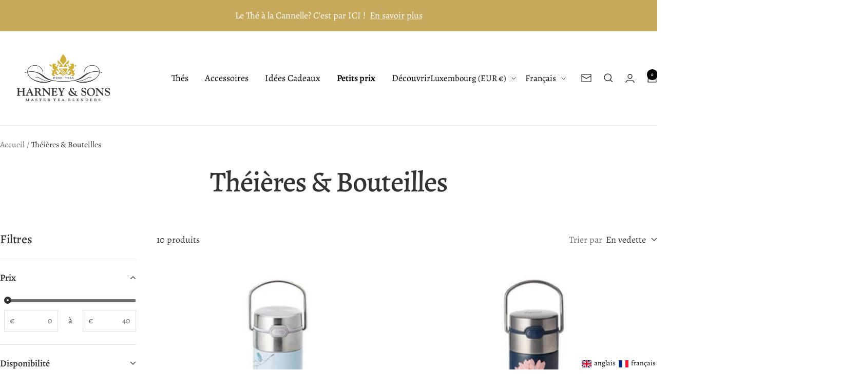

--- FILE ---
content_type: text/html; charset=utf-8
request_url: https://harneyshop.eu/fr/collections/teapots
body_size: 33477
content:
<!doctype html><html class="no-js" lang="fr" dir="ltr">
  <head>
    <meta charset="utf-8">
    <meta name="viewport" content="width=device-width, initial-scale=1.0, height=device-height, minimum-scale=1.0, maximum-scale=1.0">
    <meta name="theme-color" content="#ffffff">

    <title>Théières &amp; Bouteilles</title><link rel="canonical" href="https://harneyshop.eu/fr/collections/teapots"><link rel="shortcut icon" href="//harneyshop.eu/cdn/shop/files/Favicon_96x96.png?v=1652704649" type="image/png"><link rel="preconnect" href="https://cdn.shopify.com">
    <link rel="dns-prefetch" href="https://productreviews.shopifycdn.com">
    <link rel="dns-prefetch" href="https://www.google-analytics.com"><link rel="preconnect" href="https://fonts.shopifycdn.com" crossorigin><link rel="preload" as="style" href="//harneyshop.eu/cdn/shop/t/10/assets/theme.css?v=28536376974575402761758887640">
    <link rel="preload" as="script" href="//harneyshop.eu/cdn/shop/t/10/assets/vendor.js?v=32643890569905814191701872542">
    <link rel="preload" as="script" href="//harneyshop.eu/cdn/shop/t/10/assets/theme.js?v=150922287799466870931701872542"><meta property="og:type" content="website">
  <meta property="og:title" content="Théières &amp; Bouteilles"><meta property="og:image" content="http://harneyshop.eu/cdn/shop/files/S7A2101.jpg?v=1654069401">
  <meta property="og:image:secure_url" content="https://harneyshop.eu/cdn/shop/files/S7A2101.jpg?v=1654069401">
  <meta property="og:image:width" content="1200">
  <meta property="og:image:height" content="800"><meta property="og:url" content="https://harneyshop.eu/fr/collections/teapots">
<meta property="og:site_name" content="Harneyshopeu"><meta name="twitter:card" content="summary"><meta name="twitter:title" content="Théières & Bouteilles">
  <meta name="twitter:description" content=""><meta name="twitter:image" content="https://harneyshop.eu/cdn/shop/files/S7A2101_1200x1200_crop_center.jpg?v=1654069401">
  <meta name="twitter:image:alt" content="">
    


  <script type="application/ld+json">
  {
    "@context": "https://schema.org",
    "@type": "BreadcrumbList",
  "itemListElement": [{
      "@type": "ListItem",
      "position": 1,
      "name": "Accueil",
      "item": "https://harneyshop.eu"
    },{
          "@type": "ListItem",
          "position": 2,
          "name": "Théières \u0026 Bouteilles",
          "item": "https://harneyshop.eu/fr/collections/teapots"
        }]
  }
  </script>


    <link rel="preload" href="//harneyshop.eu/cdn/fonts/alegreya/alegreya_n5.c8117fcafde40aec574fccc47c714183c67f21d2.woff2" as="font" type="font/woff2" crossorigin><link rel="preload" href="//harneyshop.eu/cdn/fonts/alegreya/alegreya_n4.9d59d35c9865f13cc7223c9847768350c0c7301a.woff2" as="font" type="font/woff2" crossorigin><style>
  /* Typography (heading) */
  @font-face {
  font-family: Alegreya;
  font-weight: 500;
  font-style: normal;
  font-display: swap;
  src: url("//harneyshop.eu/cdn/fonts/alegreya/alegreya_n5.c8117fcafde40aec574fccc47c714183c67f21d2.woff2") format("woff2"),
       url("//harneyshop.eu/cdn/fonts/alegreya/alegreya_n5.e801e4581609b8be8eafbd913614dbf5dee5e150.woff") format("woff");
}

@font-face {
  font-family: Alegreya;
  font-weight: 500;
  font-style: italic;
  font-display: swap;
  src: url("//harneyshop.eu/cdn/fonts/alegreya/alegreya_i5.923c1872be8a3d7d07d509f58f3d4e1eb847606e.woff2") format("woff2"),
       url("//harneyshop.eu/cdn/fonts/alegreya/alegreya_i5.e9d19a3ecf5e524f12209f34d933622dd5fcbd06.woff") format("woff");
}

/* Typography (body) */
  @font-face {
  font-family: Alegreya;
  font-weight: 400;
  font-style: normal;
  font-display: swap;
  src: url("//harneyshop.eu/cdn/fonts/alegreya/alegreya_n4.9d59d35c9865f13cc7223c9847768350c0c7301a.woff2") format("woff2"),
       url("//harneyshop.eu/cdn/fonts/alegreya/alegreya_n4.a883043573688913d15d350b7a40349399b2ef99.woff") format("woff");
}

@font-face {
  font-family: Alegreya;
  font-weight: 400;
  font-style: italic;
  font-display: swap;
  src: url("//harneyshop.eu/cdn/fonts/alegreya/alegreya_i4.8dee6f2ed2ce33b7dc66259131d71ed090011461.woff2") format("woff2"),
       url("//harneyshop.eu/cdn/fonts/alegreya/alegreya_i4.f1e64827a79062bc46c078ea2821c6711f0f09ad.woff") format("woff");
}

@font-face {
  font-family: Alegreya;
  font-weight: 600;
  font-style: normal;
  font-display: swap;
  src: url("//harneyshop.eu/cdn/fonts/alegreya/alegreya_n6.153f38d8855205bc2c2131142a6767c19931a8da.woff2") format("woff2"),
       url("//harneyshop.eu/cdn/fonts/alegreya/alegreya_n6.cf6f18085fad5f222ecdada88df93ecef4d74ea2.woff") format("woff");
}

@font-face {
  font-family: Alegreya;
  font-weight: 600;
  font-style: italic;
  font-display: swap;
  src: url("//harneyshop.eu/cdn/fonts/alegreya/alegreya_i6.73ab3624778a149f1407e1e3805fbd4753fe1bd8.woff2") format("woff2"),
       url("//harneyshop.eu/cdn/fonts/alegreya/alegreya_i6.39998736b7fad92b495ad9e672575636d475b60f.woff") format("woff");
}

:root {--heading-color: 51, 51, 51;
    --text-color: 51, 51, 51;
    --background: 255, 255, 255;
    --secondary-background: 245, 245, 245;
    --border-color: 224, 224, 224;
    --border-color-darker: 173, 173, 173;
    --success-color: 46, 158, 123;
    --success-background: 213, 236, 229;
    --error-color: 222, 42, 42;
    --error-background: 253, 240, 240;
    --primary-button-background: 198, 169, 90;
    --primary-button-text-color: 255, 255, 255;
    --secondary-button-background: 198, 169, 90;
    --secondary-button-text-color: 255, 255, 255;
    --product-star-rating: 246, 164, 41;
    --product-on-sale-accent: 222, 42, 42;
    --product-sold-out-accent: 198, 169, 90;
    --product-custom-label-background: 198, 169, 90;
    --product-custom-label-text-color: 0, 0, 0;
    --product-custom-label-2-background: 243, 255, 52;
    --product-custom-label-2-text-color: 0, 0, 0;
    --product-low-stock-text-color: 222, 42, 42;
    --product-in-stock-text-color: 46, 158, 123;
    --loading-bar-background: 51, 51, 51;

    /* We duplicate some "base" colors as root colors, which is useful to use on drawer elements or popover without. Those should not be overridden to avoid issues */
    --root-heading-color: 51, 51, 51;
    --root-text-color: 51, 51, 51;
    --root-background: 255, 255, 255;
    --root-border-color: 224, 224, 224;
    --root-primary-button-background: 198, 169, 90;
    --root-primary-button-text-color: 255, 255, 255;

    --base-font-size: 18px;
    --heading-font-family: Alegreya, serif;
    --heading-font-weight: 500;
    --heading-font-style: normal;
    --heading-text-transform: normal;
    --text-font-family: Alegreya, serif;
    --text-font-weight: 400;
    --text-font-style: normal;
    --text-font-bold-weight: 600;

    /* Typography (font size) */
    --heading-xxsmall-font-size: 11px;
    --heading-xsmall-font-size: 11px;
    --heading-small-font-size: 12px;
    --heading-large-font-size: 36px;
    --heading-h1-font-size: 36px;
    --heading-h2-font-size: 30px;
    --heading-h3-font-size: 26px;
    --heading-h4-font-size: 24px;
    --heading-h5-font-size: 20px;
    --heading-h6-font-size: 16px;

    /* Control the look and feel of the theme by changing radius of various elements */
    --button-border-radius: 2px;
    --block-border-radius: 0px;
    --block-border-radius-reduced: 0px;
    --color-swatch-border-radius: 0px;

    /* Button size */
    --button-height: 48px;
    --button-small-height: 40px;

    /* Form related */
    --form-input-field-height: 48px;
    --form-input-gap: 16px;
    --form-submit-margin: 24px;

    /* Product listing related variables */
    --product-list-block-spacing: 32px;

    /* Video related */
    --play-button-background: 255, 255, 255;
    --play-button-arrow: 51, 51, 51;

    /* RTL support */
    --transform-logical-flip: 1;
    --transform-origin-start: left;
    --transform-origin-end: right;

    /* Other */
    --zoom-cursor-svg-url: url(//harneyshop.eu/cdn/shop/t/10/assets/zoom-cursor.svg?v=123091989385119728031701872558);
    --arrow-right-svg-url: url(//harneyshop.eu/cdn/shop/t/10/assets/arrow-right.svg?v=167384739731615220301701872558);
    --arrow-left-svg-url: url(//harneyshop.eu/cdn/shop/t/10/assets/arrow-left.svg?v=67347314378257995721701872558);

    /* Some useful variables that we can reuse in our CSS. Some explanation are needed for some of them:
       - container-max-width-minus-gutters: represents the container max width without the edge gutters
       - container-outer-width: considering the screen width, represent all the space outside the container
       - container-outer-margin: same as container-outer-width but get set to 0 inside a container
       - container-inner-width: the effective space inside the container (minus gutters)
       - grid-column-width: represents the width of a single column of the grid
       - vertical-breather: this is a variable that defines the global "spacing" between sections, and inside the section
                            to create some "breath" and minimum spacing
     */
    --container-max-width: 1600px;
    --container-gutter: 24px;
    --container-max-width-minus-gutters: calc(var(--container-max-width) - (var(--container-gutter)) * 2);
    --container-outer-width: max(calc((100vw - var(--container-max-width-minus-gutters)) / 2), var(--container-gutter));
    --container-outer-margin: var(--container-outer-width);
    --container-inner-width: calc(100vw - var(--container-outer-width) * 2);

    --grid-column-count: 10;
    --grid-gap: 24px;
    --grid-column-width: calc((100vw - var(--container-outer-width) * 2 - var(--grid-gap) * (var(--grid-column-count) - 1)) / var(--grid-column-count));

    --vertical-breather: 48px;
    --vertical-breather-tight: 48px;

    /* Shopify related variables */
    --payment-terms-background-color: #ffffff;
  }

  @media screen and (min-width: 741px) {
    :root {
      --container-gutter: 40px;
      --grid-column-count: 20;
      --vertical-breather: 64px;
      --vertical-breather-tight: 64px;

      /* Typography (font size) */
      --heading-xsmall-font-size: 12px;
      --heading-small-font-size: 13px;
      --heading-large-font-size: 52px;
      --heading-h1-font-size: 48px;
      --heading-h2-font-size: 38px;
      --heading-h3-font-size: 32px;
      --heading-h4-font-size: 24px;
      --heading-h5-font-size: 20px;
      --heading-h6-font-size: 18px;

      /* Form related */
      --form-input-field-height: 52px;
      --form-submit-margin: 32px;

      /* Button size */
      --button-height: 52px;
      --button-small-height: 44px;
    }
  }

  @media screen and (min-width: 1200px) {
    :root {
      --vertical-breather: 80px;
      --vertical-breather-tight: 64px;
      --product-list-block-spacing: 48px;

      /* Typography */
      --heading-large-font-size: 64px;
      --heading-h1-font-size: 56px;
      --heading-h2-font-size: 48px;
      --heading-h3-font-size: 36px;
      --heading-h4-font-size: 30px;
      --heading-h5-font-size: 24px;
      --heading-h6-font-size: 18px;
    }
  }

  @media screen and (min-width: 1600px) {
    :root {
      --vertical-breather: 90px;
      --vertical-breather-tight: 64px;
    }
  }
</style>
    <script>
  // This allows to expose several variables to the global scope, to be used in scripts
  window.themeVariables = {
    settings: {
      direction: "ltr",
      pageType: "collection",
      cartCount: 0,
      moneyFormat: "{{amount_with_comma_separator}} €",
      moneyWithCurrencyFormat: "{{amount_with_comma_separator}} €",
      showVendor: false,
      discountMode: "percentage",
      currencyCodeEnabled: false,
      cartType: "drawer",
      cartCurrency: "EUR",
      mobileZoomFactor: 2.5
    },

    routes: {
      host: "harneyshop.eu",
      rootUrl: "\/fr",
      rootUrlWithoutSlash: "\/fr",
      cartUrl: "\/fr\/cart",
      cartAddUrl: "\/fr\/cart\/add",
      cartChangeUrl: "\/fr\/cart\/change",
      searchUrl: "\/fr\/search",
      predictiveSearchUrl: "\/fr\/search\/suggest",
      productRecommendationsUrl: "\/fr\/recommendations\/products"
    },

    strings: {
      accessibilityDelete: "Supprimer",
      accessibilityClose: "Fermer",
      collectionSoldOut: "Épuisé",
      collectionDiscount: "Économisez @savings@",
      productSalePrice: "Prix de vente",
      productRegularPrice: "Prix normal",
      productFormUnavailable: "Indisponible",
      productFormSoldOut: "Indisponible",
      productFormPreOrder: "Pre-commander",
      productFormAddToCart: "Ajouter au panier",
      searchNoResults: "Aucun résultat n\u0026#39;a été retourné.",
      searchNewSearch: "Nouvelle recherche",
      searchProducts: "Produits",
      searchArticles: "Journal",
      searchPages: "Pages",
      searchCollections: "Collections",
      cartViewCart: "Voir panier",
      cartItemAdded: "Produit ajouté à votre panier !",
      cartItemAddedShort: "Ajouté au panier !",
      cartAddOrderNote: "Ajouter une note",
      cartEditOrderNote: "Modifier la note",
      shippingEstimatorNoResults: "Désolé, nous ne livrons pas à votre destination.",
      shippingEstimatorOneResult: "Il y a un frais d\u0026#39;envoi pour votre adresse :",
      shippingEstimatorMultipleResults: "Il y a plusieurs frais d\u0026#39;envoi pour votre adresse :",
      shippingEstimatorError: "Une ou plusieurs erreurs se sont produites lors de la récupération des frais d\u0026#39;envoi :"
    },

    libs: {
      flickity: "\/\/harneyshop.eu\/cdn\/shop\/t\/10\/assets\/flickity.js?v=176646718982628074891701872542",
      photoswipe: "\/\/harneyshop.eu\/cdn\/shop\/t\/10\/assets\/photoswipe.js?v=132268647426145925301701872542",
      qrCode: "\/\/harneyshop.eu\/cdn\/shopifycloud\/storefront\/assets\/themes_support\/vendor\/qrcode-3f2b403b.js"
    },

    breakpoints: {
      phone: 'screen and (max-width: 740px)',
      tablet: 'screen and (min-width: 741px) and (max-width: 999px)',
      tabletAndUp: 'screen and (min-width: 741px)',
      pocket: 'screen and (max-width: 999px)',
      lap: 'screen and (min-width: 1000px) and (max-width: 1199px)',
      lapAndUp: 'screen and (min-width: 1000px)',
      desktop: 'screen and (min-width: 1200px)',
      wide: 'screen and (min-width: 1400px)'
    }
  };

  window.addEventListener('pageshow', async () => {
    const cartContent = await (await fetch(`${window.themeVariables.routes.cartUrl}.js`, {cache: 'reload'})).json();
    document.documentElement.dispatchEvent(new CustomEvent('cart:refresh', {detail: {cart: cartContent}}));
  });

  if ('noModule' in HTMLScriptElement.prototype) {
    // Old browsers (like IE) that does not support module will be considered as if not executing JS at all
    document.documentElement.className = document.documentElement.className.replace('no-js', 'js');

    requestAnimationFrame(() => {
      const viewportHeight = (window.visualViewport ? window.visualViewport.height : document.documentElement.clientHeight);
      document.documentElement.style.setProperty('--window-height',viewportHeight + 'px');
    });
  }</script>

    <link rel="stylesheet" href="//harneyshop.eu/cdn/shop/t/10/assets/theme.css?v=28536376974575402761758887640">

    <script src="//harneyshop.eu/cdn/shop/t/10/assets/vendor.js?v=32643890569905814191701872542" defer></script>
    <script src="//harneyshop.eu/cdn/shop/t/10/assets/theme.js?v=150922287799466870931701872542" defer></script>
    <script src="//harneyshop.eu/cdn/shop/t/10/assets/custom.js?v=167639537848865775061701872542" defer></script>

    <script>window.performance && window.performance.mark && window.performance.mark('shopify.content_for_header.start');</script><meta name="google-site-verification" content="tikxK15P0RhVOLSBiffvLnT6V_MVrgBjRZR5JSmdx94">
<meta id="shopify-digital-wallet" name="shopify-digital-wallet" content="/55288332333/digital_wallets/dialog">
<meta name="shopify-checkout-api-token" content="44e7dff1b5edfeecd5279df7c2a59191">
<meta id="in-context-paypal-metadata" data-shop-id="55288332333" data-venmo-supported="false" data-environment="production" data-locale="fr_FR" data-paypal-v4="true" data-currency="EUR">
<link rel="alternate" type="application/atom+xml" title="Feed" href="/fr/collections/teapots.atom" />
<link rel="alternate" hreflang="x-default" href="https://harneyshop.eu/collections/teapots">
<link rel="alternate" hreflang="en" href="https://harneyshop.eu/collections/teapots">
<link rel="alternate" hreflang="fr" href="https://harneyshop.eu/fr/collections/teapots">
<link rel="alternate" type="application/json+oembed" href="https://harneyshop.eu/fr/collections/teapots.oembed">
<script async="async" src="/checkouts/internal/preloads.js?locale=fr-LU"></script>
<script id="shopify-features" type="application/json">{"accessToken":"44e7dff1b5edfeecd5279df7c2a59191","betas":["rich-media-storefront-analytics"],"domain":"harneyshop.eu","predictiveSearch":true,"shopId":55288332333,"locale":"fr"}</script>
<script>var Shopify = Shopify || {};
Shopify.shop = "harneyshopeu.myshopify.com";
Shopify.locale = "fr";
Shopify.currency = {"active":"EUR","rate":"1.0"};
Shopify.country = "LU";
Shopify.theme = {"name":"December 5 2023 focal","id":156055437635,"schema_name":"Focal","schema_version":"10.3.1","theme_store_id":null,"role":"main"};
Shopify.theme.handle = "null";
Shopify.theme.style = {"id":null,"handle":null};
Shopify.cdnHost = "harneyshop.eu/cdn";
Shopify.routes = Shopify.routes || {};
Shopify.routes.root = "/fr/";</script>
<script type="module">!function(o){(o.Shopify=o.Shopify||{}).modules=!0}(window);</script>
<script>!function(o){function n(){var o=[];function n(){o.push(Array.prototype.slice.apply(arguments))}return n.q=o,n}var t=o.Shopify=o.Shopify||{};t.loadFeatures=n(),t.autoloadFeatures=n()}(window);</script>
<script id="shop-js-analytics" type="application/json">{"pageType":"collection"}</script>
<script defer="defer" async type="module" src="//harneyshop.eu/cdn/shopifycloud/shop-js/modules/v2/client.init-shop-cart-sync_INwxTpsh.fr.esm.js"></script>
<script defer="defer" async type="module" src="//harneyshop.eu/cdn/shopifycloud/shop-js/modules/v2/chunk.common_YNAa1F1g.esm.js"></script>
<script type="module">
  await import("//harneyshop.eu/cdn/shopifycloud/shop-js/modules/v2/client.init-shop-cart-sync_INwxTpsh.fr.esm.js");
await import("//harneyshop.eu/cdn/shopifycloud/shop-js/modules/v2/chunk.common_YNAa1F1g.esm.js");

  window.Shopify.SignInWithShop?.initShopCartSync?.({"fedCMEnabled":true,"windoidEnabled":true});

</script>
<script id="__st">var __st={"a":55288332333,"offset":3600,"reqid":"ecee8935-cbd5-4507-88db-46f226494f32-1769024062","pageurl":"harneyshop.eu\/fr\/collections\/teapots","u":"7e21e5c12817","p":"collection","rtyp":"collection","rid":270300545069};</script>
<script>window.ShopifyPaypalV4VisibilityTracking = true;</script>
<script id="captcha-bootstrap">!function(){'use strict';const t='contact',e='account',n='new_comment',o=[[t,t],['blogs',n],['comments',n],[t,'customer']],c=[[e,'customer_login'],[e,'guest_login'],[e,'recover_customer_password'],[e,'create_customer']],r=t=>t.map((([t,e])=>`form[action*='/${t}']:not([data-nocaptcha='true']) input[name='form_type'][value='${e}']`)).join(','),a=t=>()=>t?[...document.querySelectorAll(t)].map((t=>t.form)):[];function s(){const t=[...o],e=r(t);return a(e)}const i='password',u='form_key',d=['recaptcha-v3-token','g-recaptcha-response','h-captcha-response',i],f=()=>{try{return window.sessionStorage}catch{return}},m='__shopify_v',_=t=>t.elements[u];function p(t,e,n=!1){try{const o=window.sessionStorage,c=JSON.parse(o.getItem(e)),{data:r}=function(t){const{data:e,action:n}=t;return t[m]||n?{data:e,action:n}:{data:t,action:n}}(c);for(const[e,n]of Object.entries(r))t.elements[e]&&(t.elements[e].value=n);n&&o.removeItem(e)}catch(o){console.error('form repopulation failed',{error:o})}}const l='form_type',E='cptcha';function T(t){t.dataset[E]=!0}const w=window,h=w.document,L='Shopify',v='ce_forms',y='captcha';let A=!1;((t,e)=>{const n=(g='f06e6c50-85a8-45c8-87d0-21a2b65856fe',I='https://cdn.shopify.com/shopifycloud/storefront-forms-hcaptcha/ce_storefront_forms_captcha_hcaptcha.v1.5.2.iife.js',D={infoText:'Protégé par hCaptcha',privacyText:'Confidentialité',termsText:'Conditions'},(t,e,n)=>{const o=w[L][v],c=o.bindForm;if(c)return c(t,g,e,D).then(n);var r;o.q.push([[t,g,e,D],n]),r=I,A||(h.body.append(Object.assign(h.createElement('script'),{id:'captcha-provider',async:!0,src:r})),A=!0)});var g,I,D;w[L]=w[L]||{},w[L][v]=w[L][v]||{},w[L][v].q=[],w[L][y]=w[L][y]||{},w[L][y].protect=function(t,e){n(t,void 0,e),T(t)},Object.freeze(w[L][y]),function(t,e,n,w,h,L){const[v,y,A,g]=function(t,e,n){const i=e?o:[],u=t?c:[],d=[...i,...u],f=r(d),m=r(i),_=r(d.filter((([t,e])=>n.includes(e))));return[a(f),a(m),a(_),s()]}(w,h,L),I=t=>{const e=t.target;return e instanceof HTMLFormElement?e:e&&e.form},D=t=>v().includes(t);t.addEventListener('submit',(t=>{const e=I(t);if(!e)return;const n=D(e)&&!e.dataset.hcaptchaBound&&!e.dataset.recaptchaBound,o=_(e),c=g().includes(e)&&(!o||!o.value);(n||c)&&t.preventDefault(),c&&!n&&(function(t){try{if(!f())return;!function(t){const e=f();if(!e)return;const n=_(t);if(!n)return;const o=n.value;o&&e.removeItem(o)}(t);const e=Array.from(Array(32),(()=>Math.random().toString(36)[2])).join('');!function(t,e){_(t)||t.append(Object.assign(document.createElement('input'),{type:'hidden',name:u})),t.elements[u].value=e}(t,e),function(t,e){const n=f();if(!n)return;const o=[...t.querySelectorAll(`input[type='${i}']`)].map((({name:t})=>t)),c=[...d,...o],r={};for(const[a,s]of new FormData(t).entries())c.includes(a)||(r[a]=s);n.setItem(e,JSON.stringify({[m]:1,action:t.action,data:r}))}(t,e)}catch(e){console.error('failed to persist form',e)}}(e),e.submit())}));const S=(t,e)=>{t&&!t.dataset[E]&&(n(t,e.some((e=>e===t))),T(t))};for(const o of['focusin','change'])t.addEventListener(o,(t=>{const e=I(t);D(e)&&S(e,y())}));const B=e.get('form_key'),M=e.get(l),P=B&&M;t.addEventListener('DOMContentLoaded',(()=>{const t=y();if(P)for(const e of t)e.elements[l].value===M&&p(e,B);[...new Set([...A(),...v().filter((t=>'true'===t.dataset.shopifyCaptcha))])].forEach((e=>S(e,t)))}))}(h,new URLSearchParams(w.location.search),n,t,e,['guest_login'])})(!0,!0)}();</script>
<script integrity="sha256-4kQ18oKyAcykRKYeNunJcIwy7WH5gtpwJnB7kiuLZ1E=" data-source-attribution="shopify.loadfeatures" defer="defer" src="//harneyshop.eu/cdn/shopifycloud/storefront/assets/storefront/load_feature-a0a9edcb.js" crossorigin="anonymous"></script>
<script data-source-attribution="shopify.dynamic_checkout.dynamic.init">var Shopify=Shopify||{};Shopify.PaymentButton=Shopify.PaymentButton||{isStorefrontPortableWallets:!0,init:function(){window.Shopify.PaymentButton.init=function(){};var t=document.createElement("script");t.src="https://harneyshop.eu/cdn/shopifycloud/portable-wallets/latest/portable-wallets.fr.js",t.type="module",document.head.appendChild(t)}};
</script>
<script data-source-attribution="shopify.dynamic_checkout.buyer_consent">
  function portableWalletsHideBuyerConsent(e){var t=document.getElementById("shopify-buyer-consent"),n=document.getElementById("shopify-subscription-policy-button");t&&n&&(t.classList.add("hidden"),t.setAttribute("aria-hidden","true"),n.removeEventListener("click",e))}function portableWalletsShowBuyerConsent(e){var t=document.getElementById("shopify-buyer-consent"),n=document.getElementById("shopify-subscription-policy-button");t&&n&&(t.classList.remove("hidden"),t.removeAttribute("aria-hidden"),n.addEventListener("click",e))}window.Shopify?.PaymentButton&&(window.Shopify.PaymentButton.hideBuyerConsent=portableWalletsHideBuyerConsent,window.Shopify.PaymentButton.showBuyerConsent=portableWalletsShowBuyerConsent);
</script>
<script data-source-attribution="shopify.dynamic_checkout.cart.bootstrap">document.addEventListener("DOMContentLoaded",(function(){function t(){return document.querySelector("shopify-accelerated-checkout-cart, shopify-accelerated-checkout")}if(t())Shopify.PaymentButton.init();else{new MutationObserver((function(e,n){t()&&(Shopify.PaymentButton.init(),n.disconnect())})).observe(document.body,{childList:!0,subtree:!0})}}));
</script>
<script id='scb4127' type='text/javascript' async='' src='https://harneyshop.eu/cdn/shopifycloud/privacy-banner/storefront-banner.js'></script><link id="shopify-accelerated-checkout-styles" rel="stylesheet" media="screen" href="https://harneyshop.eu/cdn/shopifycloud/portable-wallets/latest/accelerated-checkout-backwards-compat.css" crossorigin="anonymous">
<style id="shopify-accelerated-checkout-cart">
        #shopify-buyer-consent {
  margin-top: 1em;
  display: inline-block;
  width: 100%;
}

#shopify-buyer-consent.hidden {
  display: none;
}

#shopify-subscription-policy-button {
  background: none;
  border: none;
  padding: 0;
  text-decoration: underline;
  font-size: inherit;
  cursor: pointer;
}

#shopify-subscription-policy-button::before {
  box-shadow: none;
}

      </style>

<script>window.performance && window.performance.mark && window.performance.mark('shopify.content_for_header.end');</script>
  <!-- BEGIN app block: shopify://apps/langify/blocks/langify/b50c2edb-8c63-4e36-9e7c-a7fdd62ddb8f --><!-- BEGIN app snippet: ly-switcher-factory -->




<style>
  .ly-switcher-wrapper.ly-hide, .ly-recommendation.ly-hide, .ly-recommendation .ly-submit-btn {
    display: none !important;
  }

  #ly-switcher-factory-template {
    display: none;
  }.ly-languages-switcher ul > li[key="en"] {
        order: 1 !important;
      }
      .ly-popup-modal .ly-popup-modal-content ul > li[key="en"],
      .ly-languages-switcher.ly-links a[data-language-code="en"] {
        order: 1 !important;
      }.ly-languages-switcher ul > li[key="fr"] {
        order: 2 !important;
      }
      .ly-popup-modal .ly-popup-modal-content ul > li[key="fr"],
      .ly-languages-switcher.ly-links a[data-language-code="fr"] {
        order: 2 !important;
      }
      .ly-breakpoint-1 { display: none; }
      @media (min-width:0px) and (max-width: 999px ) {
        .ly-breakpoint-1 { display: flex; }

        .ly-recommendation .ly-banner-content, 
        .ly-recommendation .ly-popup-modal-content {
          font-size: 14px !important;
          color: #000 !important;
          background: #fff !important;
          border-radius: 0px !important;
          border-width: 0px !important;
          border-color: #000 !important;
        }
        .ly-recommendation-form button[type="submit"] {
          font-size: 14px !important;
          color: #fff !important;
          background: #999 !important;
        }
      }
      .ly-breakpoint-2 { display: none; }
      @media (min-width:1000px)  {
        .ly-breakpoint-2 { display: flex; }

        .ly-recommendation .ly-banner-content, 
        .ly-recommendation .ly-popup-modal-content {
          font-size: 14px !important;
          color: #000 !important;
          background: #fff !important;
          border-radius: 0px !important;
          border-width: 0px !important;
          border-color: #000 !important;
        }
        .ly-recommendation-form button[type="submit"] {
          font-size: 14px !important;
          color: #fff !important;
          background: #999 !important;
        }
      }


  
</style>


<template id="ly-switcher-factory-template">
<div data-breakpoint="0" class="ly-switcher-wrapper ly-breakpoint-1 fixed bottom_right ly-hide" style="font-size: 14px; margin: 0px 0px; ">
<div data-dropup="false" onclick="langify.switcher.toggleSwitcherOpen(this)" class="ly-country-switcher ly-custom-dropdown-switcher ly-bright-theme" style=" margin: 0px 0px;">
            <span role="button" tabindex="0" aria-label="Selected country: Luxembourg" aria-expanded="false" aria-controls="countrySwitcherList-1" class="ly-custom-dropdown-current" style="background: #fff; color: #000;  padding: 10px 10px;  border-style: solid; border-width: 1px; border-radius: 0px; border-color: rgba(0, 0, 0, 0.04);">
              <span class="ly-custom-dropdown-current-inner ly-custom-dropdown-current-inner-text">Luxembourg (EUR €)</span>
              
<div aria-hidden="true" class="ly-arrow ly-arrow-black stroke" style="vertical-align: middle; width: 14.0px; height: 14.0px;">
        <svg xmlns="http://www.w3.org/2000/svg" viewBox="0 0 14.0 14.0" height="14.0px" width="14.0px" style="position: absolute;">
          <path d="M1 4.5 L7.0 10.5 L13.0 4.5" fill="transparent" stroke="#000" stroke-width="1px"/>
        </svg>
      </div>
            </span>
            <ul id="countrySwitcherList-1" role="list" class="ly-custom-dropdown-list ly-is-open ly-bright-theme" style="background: #fff; color: #000;  border-style: solid; border-width: 1px; border-radius: 0px; border-color: rgba(0, 0, 0, 0.04);">
              <li class="ly-filter-container">
                <input type="text" class="ly-text-input" placeholder="Filter countries" onkeyup="langify.switcher.filterCountries(event)" onclick="event.stopPropagation()">
              </li>
                <li key="BE-EUR" style=" padding: 10px 10px;" tabindex="-1">
                  <a class="ly-custom-dropdown-list-element" href="#" data-currency-code="EUR" data-country-code="BE" rel="nofollow">
                    <span class="ly-inner-text">Belgique (EUR €)</span>
                  </a>
                </li>
              
                <li key="ES-EUR" style=" padding: 10px 10px;" tabindex="-1">
                  <a class="ly-custom-dropdown-list-element" href="#" data-currency-code="EUR" data-country-code="ES" rel="nofollow">
                    <span class="ly-inner-text">Espagne (EUR €)</span>
                  </a>
                </li>
              
                <li key="FR-EUR" style=" padding: 10px 10px;" tabindex="-1">
                  <a class="ly-custom-dropdown-list-element" href="#" data-currency-code="EUR" data-country-code="FR" rel="nofollow">
                    <span class="ly-inner-text">France (EUR €)</span>
                  </a>
                </li>
              
                <li key="IE-EUR" style=" padding: 10px 10px;" tabindex="-1">
                  <a class="ly-custom-dropdown-list-element" href="#" data-currency-code="EUR" data-country-code="IE" rel="nofollow">
                    <span class="ly-inner-text">Irlande (EUR €)</span>
                  </a>
                </li>
              
                <li key="IT-EUR" style=" padding: 10px 10px;" tabindex="-1">
                  <a class="ly-custom-dropdown-list-element" href="#" data-currency-code="EUR" data-country-code="IT" rel="nofollow">
                    <span class="ly-inner-text">Italie (EUR €)</span>
                  </a>
                </li>
              
                <li key="LU-EUR" class="current" style=" padding: 10px 10px;" tabindex="-1">
                  <a class="ly-custom-dropdown-list-element" href="#" data-currency-code="EUR" data-country-code="LU" rel="nofollow">
                    <span class="ly-inner-text">Luxembourg (EUR €)</span>
                  </a>
                </li>
              
                <li key="MC-EUR" style=" padding: 10px 10px;" tabindex="-1">
                  <a class="ly-custom-dropdown-list-element" href="#" data-currency-code="EUR" data-country-code="MC" rel="nofollow">
                    <span class="ly-inner-text">Monaco (EUR €)</span>
                  </a>
                </li>
              
                <li key="NL-EUR" style=" padding: 10px 10px;" tabindex="-1">
                  <a class="ly-custom-dropdown-list-element" href="#" data-currency-code="EUR" data-country-code="NL" rel="nofollow">
                    <span class="ly-inner-text">Pays-Bas (EUR €)</span>
                  </a>
                </li>
              
                <li key="PT-EUR" style=" padding: 10px 10px;" tabindex="-1">
                  <a class="ly-custom-dropdown-list-element" href="#" data-currency-code="EUR" data-country-code="PT" rel="nofollow">
                    <span class="ly-inner-text">Portugal (EUR €)</span>
                  </a>
                </li>
              
                <li key="GB-EUR" style=" padding: 10px 10px;" tabindex="-1">
                  <a class="ly-custom-dropdown-list-element" href="#" data-currency-code="EUR" data-country-code="GB" rel="nofollow">
                    <span class="ly-inner-text">Royaume-Uni (EUR €)</span>
                  </a>
                </li>
              
                <li key="CH-EUR" style=" padding: 10px 10px;" tabindex="-1">
                  <a class="ly-custom-dropdown-list-element" href="#" data-currency-code="EUR" data-country-code="CH" rel="nofollow">
                    <span class="ly-inner-text">Suisse (EUR €)</span>
                  </a>
                </li>
              
            </ul>
          </div>
<div tabindex="0" role="menu" aria-haspopup="true" aria-label="Selected language: français" data-breakpoint="0" class="ly-languages-switcher ly-links  ly-bright-theme" style="color: #000;"><a role="menuitem" href="#"

                data-language-code="en" data-ly-locked="true" class="ly-languages-switcher-link" style="background: #fff; color: #000;  margin: 0px 0px;  padding: 10px 10px;  border-style: solid; border-width: 1px; border-radius: 0px; border-color: rgba(0, 0, 0, 0.04);"
                rel="nofollow"><i class="ly-icon ly-flag-icon ly-flag-icon-en"></i><span class="ly-inner-text">anglais</span></a><a role="menuitem" href="#"

                data-language-code="fr" data-ly-locked="true" class="ly-languages-switcher-link" style="background: #fff; color: #000;  margin: 0px 0px;  padding: 10px 10px;  border-style: solid; border-width: 1px; border-radius: 0px; border-color: rgba(0, 0, 0, 0.04);"
                rel="nofollow"><i class="ly-icon ly-flag-icon ly-flag-icon-fr"></i><span class="ly-inner-text">français</span></a></div></div>

<div data-breakpoint="1000" class="ly-switcher-wrapper ly-breakpoint-2 fixed bottom_right ly-hide" style="font-size: 14px; margin: 0px 0px; "><div tabindex="0" role="menu" aria-haspopup="true" aria-label="Selected language: français" data-breakpoint="1000" class="ly-languages-switcher ly-links  ly-bright-theme" style="color: #000;"><a role="menuitem" href="#"

                data-language-code="en" data-ly-locked="true" class="ly-languages-switcher-link" style="background: #fff; color: #000;  margin: 0px 0px;  padding: 0px 0px;  border-style: solid; border-width: 0px; border-radius: 0px; border-color: #000;"
                rel="nofollow"><i class="ly-icon ly-flag-icon ly-flag-icon-en"></i><span class="ly-inner-text">anglais</span></a><a role="menuitem" href="#"

                data-language-code="fr" data-ly-locked="true" class="ly-languages-switcher-link" style="background: #fff; color: #000;  margin: 0px 0px;  padding: 0px 0px;  border-style: solid; border-width: 0px; border-radius: 0px; border-color: #000;"
                rel="nofollow"><i class="ly-icon ly-flag-icon ly-flag-icon-fr"></i><span class="ly-inner-text">français</span></a></div></div>
</template><link rel="preload stylesheet" href="https://cdn.shopify.com/extensions/019a5e5e-a484-720d-b1ab-d37a963e7bba/extension-langify-79/assets/langify-flags.css" as="style" media="print" onload="this.media='all'; this.onload=null;"><!-- END app snippet -->

<script>
  var langify = window.langify || {};
  var customContents = {};
  var customContents_image = {};
  var langifySettingsOverwrites = {};
  var defaultSettings = {
    debug: false,               // BOOL : Enable/disable console logs
    observe: true,              // BOOL : Enable/disable the entire mutation observer (off switch)
    observeLinks: false,
    observeImages: true,
    observeCustomContents: true,
    maxMutations: 5,
    timeout: 100,               // INT : Milliseconds to wait after a mutation, before the next mutation event will be allowed for the element
    linksBlacklist: [],
    usePlaceholderMatching: false
  };

  if(langify.settings) { 
    langifySettingsOverwrites = Object.assign({}, langify.settings);
    langify.settings = Object.assign(defaultSettings, langify.settings); 
  } else { 
    langify.settings = defaultSettings; 
  }

  langify.settings.theme = null;
  langify.settings.switcher = {"customCSS":"","languageDetection":true,"languageDetectionDefault":"en","enableDefaultLanguage":false,"breakpoints":[{"key":0,"label":"0px","config":{"type":"links","corner":"bottom_right","position":"fixed","show_flags":true,"rectangle_icons":true,"square_icons":false,"round_icons":false,"show_label":true,"show_custom_name":true,"show_name":false,"show_iso_code":false,"is_dark":false,"is_transparent":false,"is_dropup":false,"arrow_size":100,"arrow_width":1,"arrow_filled":false,"h_space":0,"v_space":0,"h_item_space":0,"v_item_space":0,"h_item_padding":10,"v_item_padding":10,"text_color":"#000","link_color":"#000","arrow_color":"#000","bg_color":"#fff","border_color":"rgba(0, 0, 0, 0.04)","border_width":1,"border_radius":0,"fontsize":14,"button_bg_color":"#999","button_text_color":"#fff","recommendation_fontsize":14,"recommendation_border_width":0,"recommendation_border_radius":0,"recommendation_text_color":"#000","recommendation_link_color":"#000","recommendation_button_bg_color":"#999","recommendation_button_text_color":"#fff","recommendation_bg_color":"#fff","recommendation_border_color":"#000","currency_switcher_enabled":false,"show_currency_selector":false,"show_country_selector_inside_popup":false,"show_currency_selector_inside_popup":false,"country_switcher_enabled":true,"country_switcher_format":"[[country_name]] ([[country_currency_code]] [[country_currency_symbol]])","popup_switcher_type":"links_list","popup_show_world_icon":false,"use_submit_button":false}},{"key":1000,"label":"1000px","config":{"type":"links","corner":"bottom_right","position":"fixed","show_flags":true,"rectangle_icons":true,"square_icons":false,"round_icons":false,"show_label":true,"show_custom_name":true,"show_name":false,"show_iso_code":false,"is_dark":false,"is_transparent":false,"is_dropup":false,"arrow_size":100,"arrow_width":1,"arrow_filled":false,"h_space":0,"v_space":0,"h_item_space":0,"v_item_space":0,"h_item_padding":0,"v_item_padding":0,"text_color":"#000","link_color":"#000","arrow_color":"#000","bg_color":"#fff","border_color":"#000","border_width":0,"border_radius":0,"fontsize":14,"button_bg_color":"#999","button_text_color":"#fff","recommendation_fontsize":14,"recommendation_border_width":0,"recommendation_border_radius":0,"recommendation_text_color":"#000","recommendation_link_color":"#000","recommendation_button_bg_color":"#999","recommendation_button_text_color":"#fff","recommendation_bg_color":"#fff","recommendation_border_color":"#000","currency_switcher_enabled":false,"show_currency_selector":false,"show_country_selector_inside_popup":false,"show_currency_selector_inside_popup":false,"country_switcher_enabled":false,"country_switcher_format":"[[country_name]] ([[country_currency_code]] [[country_currency_symbol]])","popup_switcher_type":"links_list","popup_show_world_icon":false,"use_submit_button":false}}],"languages":[{"iso_code":"en","country_code":null,"currency_code":null,"root_url":"\/","name":"English","primary":true,"domain":"harneyshop.eu","published":true,"custom_name":false},{"iso_code":"fr","country_code":null,"currency_code":null,"root_url":"\/fr","name":"French","primary":false,"domain":false,"published":true,"custom_name":false}],"marketLanguages":null,"recommendation_enabled":false,"recommendation_type":"popup","recommendation_switcher_key":-1,"recommendation_strings":{},"switcher_strings":{},"recommendation":{"recommendation_backdrop_show":true,"recommendation_corner":"center_center","recommendation_banner_corner":"top","recommendation_fontsize":14,"recommendation_border_width":0,"recommendation_border_radius":0,"recommendation_text_color":"#000","recommendation_link_color":"#000","recommendation_button_bg_color":"#999","recommendation_button_text_color":"#fff","recommendation_bg_color":"#fff","recommendation_border_color":"#000"}};
  if(langify.settings.switcher === null) {
    langify.settings.switcher = {};
  }
  langify.settings.switcher.customIcons = null;

  langify.locale = langify.locale || {
    country_code: "LU",
    language_code: "fr",
    currency_code: null,
    primary: false,
    iso_code: "fr",
    root_url: "\/fr",
    language_id: "ly172200",
    shop_url: "https:\/\/harneyshop.eu",
    domain_feature_enabled: null,
    languages: [{
        iso_code: "en",
        root_url: "\/",
        domain: null,
      },{
        iso_code: "fr",
        root_url: "\/fr",
        domain: null,
      },]
  };

  langify.localization = {
    available_countries: ["Belgique","Espagne","France","Irlande","Italie","Luxembourg","Monaco","Pays-Bas","Portugal","Royaume-Uni","Suisse"],
    available_languages: [{"shop_locale":{"locale":"en","enabled":true,"primary":true,"published":true}},{"shop_locale":{"locale":"fr","enabled":true,"primary":false,"published":true}}],
    country: "Luxembourg",
    language: {"shop_locale":{"locale":"fr","enabled":true,"primary":false,"published":true}},
    market: {
      handle: "luxembourg",
      id: 2519269421,
      metafields: {"error":"json not allowed for this object"},
    }
  };

  // Disable link correction ALWAYS on languages with mapped domains
  
  if(langify.locale.root_url == '/') {
    langify.settings.observeLinks = false;
  }


  function extractImageObject(val) {
  if (!val || val === '') return false;

  // Handle src-sets (e.g., "image_600x600.jpg 1x, image_1200x1200.jpg 2x")
  if (val.search(/([0-9]+w?h?x?,)/gi) > -1) {
    val = val.split(/([0-9]+w?h?x?,)/gi)[0];
  }

  const hostBegin = val.indexOf('//') !== -1 ? val.indexOf('//') : 0;
  const hostEnd = val.lastIndexOf('/') + 1;
  const host = val.substring(hostBegin, hostEnd);
  let afterHost = val.substring(hostEnd);

  // Remove query/hash fragments
  afterHost = afterHost.split('#')[0].split('?')[0];

  // Extract name before any Shopify modifiers or file extension
  // e.g., "photo_600x600_crop_center@2x.jpg" → "photo"
  const name = afterHost.replace(
    /(_[0-9]+x[0-9]*|_{width}x|_{size})?(_crop_(top|center|bottom|left|right))?(@[0-9]*x)?(\.progressive)?(\.(png\.jpg|jpe?g|png|gif|webp))?$/i,
    ''
  );

  // Extract file extension (if any)
  let type = '';
  const match = afterHost.match(/\.(png\.jpg|jpe?g|png|gif|webp)$/i);
  if (match) {
    type = match[1].replace('png.jpg', 'jpg'); // fix weird double-extension cases
  }

  // Clean file name with extension or suffixes normalized
  const file = afterHost.replace(
    /(_[0-9]+x[0-9]*|_{width}x|_{size})?(_crop_(top|center|bottom|left|right))?(@[0-9]*x)?(\.progressive)?(\.(png\.jpg|jpe?g|png|gif|webp))?$/i,
    type ? '.' + type : ''
  );

  return { host, name, type, file };
}



  /* Custom Contents Section*/
  var customContents = {};

customContents["By Package"
          .toLowerCase()
          .trim()
          .replace(/\s+/g, " ")] = 'Par emballage';
customContents["By Flavour"
          .toLowerCase()
          .trim()
          .replace(/\s+/g, " ")] = 'Par saveur';

  // Images Section
  

  customContents_image[extractImageObject("https:\/\/cdn.shopify.com\/s\/files\/1\/0552\/8833\/2333\/files\/3-piece-tea-timer-hourglass-set-3-5-7-minutes.png?v=1765363919".toLowerCase()).file] = extractImageObject("https:\/\/cdn.shopify.com\/s\/files\/1\/0552\/8833\/2333\/files\/ly_3-piece-tea-timer-hourglass-set-3-5-7-minutes_1765364893.png?v=1765364904");
  

  customContents_image[extractImageObject("https:\/\/cdn.shopify.com\/s\/files\/1\/0552\/8833\/2333\/products\/Cup_Shots_Bangkok.jpg?v=1656235968".toLowerCase()).file] = extractImageObject("https:\/\/cdn.shopify.com\/s\/files\/1\/0552\/8833\/2333\/t\/7\/assets\/Th_vert_coco_citronnelle_vanille_-_Th_Bangkok_de_Harney_Sons_Europe_jpg.jpg?v=1656239392");
  

  customContents_image[extractImageObject("https:\/\/cdn.shopify.com\/s\/files\/1\/0552\/8833\/2333\/products\/50_Count_Sachet_Bangkok.jpg?v=1656236049".toLowerCase()).file] = extractImageObject("https:\/\/cdn.shopify.com\/s\/files\/1\/0552\/8833\/2333\/t\/7\/assets\/Th_vert_coco_citronnelle_vanille_-_Th_Bangkok_recharge_de_50_sachets_-_Harney_Sons_Europe_jpg.jpg?v=1656239415");
  

  customContents_image[extractImageObject("https:\/\/cdn.shopify.com\/s\/files\/1\/0552\/8833\/2333\/products\/Tins_20_Count_HT_Green_Tea_Coconut_e55a227b-2dd0-4cb0-8025-15475dbf2a77.jpg?v=1656236090".toLowerCase()).file] = extractImageObject("https:\/\/cdn.shopify.com\/s\/files\/1\/0552\/8833\/2333\/t\/7\/assets\/Th_vert_coco_citronnelle_vanille_-_Th_Bangkok_boite_HT_20_sachets_-_Harney_Sons_Europe_jpg.jpg?v=1656239425");
  

  customContents_image[extractImageObject("https:\/\/cdn.shopify.com\/s\/files\/1\/0552\/8833\/2333\/products\/Loose_3_OZ_Bangkok.jpg?v=1656236135".toLowerCase()).file] = extractImageObject("https:\/\/cdn.shopify.com\/s\/files\/1\/0552\/8833\/2333\/t\/7\/assets\/Th_vert_coco_citronnelle_vanille_-_Th_Bangkok_en_vrac_boite_85g_-_Harney_Sons_Europe_jpg.jpg?v=1656239443");
  

  customContents_image[extractImageObject("https:\/\/cdn.shopify.com\/s\/files\/1\/0552\/8833\/2333\/products\/50_Count_Sachet_Bangkok_a21a4efb-267a-4034-9b52-0d0ab8fcf275.jpg?v=1656236736".toLowerCase()).file] = extractImageObject("https:\/\/cdn.shopify.com\/s\/files\/1\/0552\/8833\/2333\/t\/7\/assets\/Th_vert_coco_citronnelle_vanille_-_Th_Bangkok_recharge_de_50_sachets_-_Harney_Sons_Europe_jpg.jpg?v=1656239415");
  

  customContents_image[extractImageObject("https:\/\/cdn.shopify.com\/s\/files\/1\/0552\/8833\/2333\/products\/Cup_Shots_2_05_2018_Berry_Young.jpg?v=1655279956".toLowerCase()).file] = extractImageObject("https:\/\/cdn.shopify.com\/s\/files\/1\/0552\/8833\/2333\/t\/7\/assets\/Th_blanc_parfum_fraise_et_kiwi_-_Berry_Young_de_Harney_Sons_Europe_jpg.jpg?v=1656252101");
  

  customContents_image[extractImageObject("https:\/\/cdn.shopify.com\/s\/files\/1\/0552\/8833\/2333\/products\/Tins_20_Count_HT_Green_Tea_Coconut.jpg?v=1656331969".toLowerCase()).file] = extractImageObject("https:\/\/cdn.shopify.com\/s\/files\/1\/0552\/8833\/2333\/t\/7\/assets\/Green_Tea_with_Coconut_-_Bangkok_-_Boite_HT_20_sachets_-_Th_s_Harney_Sons_Europe_jpg.jpg?v=1656336533");
  

  customContents_image[extractImageObject("https:\/\/cdn.shopify.com\/s\/files\/1\/0552\/8833\/2333\/products\/Cup_Shots_Blueberry_Green.jpg?v=1656334261".toLowerCase()).file] = extractImageObject("https:\/\/cdn.shopify.com\/s\/files\/1\/0552\/8833\/2333\/t\/7\/assets\/M_lange_de_th_vert_et_de_citronnelle_parfum_myrtille_et_vanille_-_Blueberry_Green_-_Th_s_Harney_Sons_en_Europe_jpg.jpg?v=1656337131");
  

  customContents_image[extractImageObject("https:\/\/cdn.shopify.com\/s\/files\/1\/0552\/8833\/2333\/products\/Fresh_Brew_15_qt_Pouch_Black_Currant_Front.jpg?v=1658048717".toLowerCase()).file] = extractImageObject("https:\/\/cdn.shopify.com\/s\/files\/1\/0552\/8833\/2333\/t\/7\/assets\/Fresh_Brew_15_qt_Pouch_Black_Currant_Front_jpg.jpg?v=1660585306");
  

  customContents_image[extractImageObject("https:\/\/cdn.shopify.com\/s\/files\/1\/0552\/8833\/2333\/products\/50_Count_Sachet_Hot_Cinnamon_Spice_a81dc194-3050-4e8b-bbe3-62bc6e98360c.jpg?v=1636550788".toLowerCase()).file] = extractImageObject("https:\/\/cdn.shopify.com\/s\/files\/1\/0552\/8833\/2333\/files\/ly_50sachets_hot_cinnamon_spice_1715256298.jpg?v=1715256305");
  

</script><link rel="preload stylesheet" href="https://cdn.shopify.com/extensions/019a5e5e-a484-720d-b1ab-d37a963e7bba/extension-langify-79/assets/langify-lib.css" as="style" media="print" onload="this.media='all'; this.onload=null;"><!-- END app block --><script src="https://cdn.shopify.com/extensions/019a5e5e-a484-720d-b1ab-d37a963e7bba/extension-langify-79/assets/langify-lib.js" type="text/javascript" defer="defer"></script>
<link href="https://monorail-edge.shopifysvc.com" rel="dns-prefetch">
<script>(function(){if ("sendBeacon" in navigator && "performance" in window) {try {var session_token_from_headers = performance.getEntriesByType('navigation')[0].serverTiming.find(x => x.name == '_s').description;} catch {var session_token_from_headers = undefined;}var session_cookie_matches = document.cookie.match(/_shopify_s=([^;]*)/);var session_token_from_cookie = session_cookie_matches && session_cookie_matches.length === 2 ? session_cookie_matches[1] : "";var session_token = session_token_from_headers || session_token_from_cookie || "";function handle_abandonment_event(e) {var entries = performance.getEntries().filter(function(entry) {return /monorail-edge.shopifysvc.com/.test(entry.name);});if (!window.abandonment_tracked && entries.length === 0) {window.abandonment_tracked = true;var currentMs = Date.now();var navigation_start = performance.timing.navigationStart;var payload = {shop_id: 55288332333,url: window.location.href,navigation_start,duration: currentMs - navigation_start,session_token,page_type: "collection"};window.navigator.sendBeacon("https://monorail-edge.shopifysvc.com/v1/produce", JSON.stringify({schema_id: "online_store_buyer_site_abandonment/1.1",payload: payload,metadata: {event_created_at_ms: currentMs,event_sent_at_ms: currentMs}}));}}window.addEventListener('pagehide', handle_abandonment_event);}}());</script>
<script id="web-pixels-manager-setup">(function e(e,d,r,n,o){if(void 0===o&&(o={}),!Boolean(null===(a=null===(i=window.Shopify)||void 0===i?void 0:i.analytics)||void 0===a?void 0:a.replayQueue)){var i,a;window.Shopify=window.Shopify||{};var t=window.Shopify;t.analytics=t.analytics||{};var s=t.analytics;s.replayQueue=[],s.publish=function(e,d,r){return s.replayQueue.push([e,d,r]),!0};try{self.performance.mark("wpm:start")}catch(e){}var l=function(){var e={modern:/Edge?\/(1{2}[4-9]|1[2-9]\d|[2-9]\d{2}|\d{4,})\.\d+(\.\d+|)|Firefox\/(1{2}[4-9]|1[2-9]\d|[2-9]\d{2}|\d{4,})\.\d+(\.\d+|)|Chrom(ium|e)\/(9{2}|\d{3,})\.\d+(\.\d+|)|(Maci|X1{2}).+ Version\/(15\.\d+|(1[6-9]|[2-9]\d|\d{3,})\.\d+)([,.]\d+|)( \(\w+\)|)( Mobile\/\w+|) Safari\/|Chrome.+OPR\/(9{2}|\d{3,})\.\d+\.\d+|(CPU[ +]OS|iPhone[ +]OS|CPU[ +]iPhone|CPU IPhone OS|CPU iPad OS)[ +]+(15[._]\d+|(1[6-9]|[2-9]\d|\d{3,})[._]\d+)([._]\d+|)|Android:?[ /-](13[3-9]|1[4-9]\d|[2-9]\d{2}|\d{4,})(\.\d+|)(\.\d+|)|Android.+Firefox\/(13[5-9]|1[4-9]\d|[2-9]\d{2}|\d{4,})\.\d+(\.\d+|)|Android.+Chrom(ium|e)\/(13[3-9]|1[4-9]\d|[2-9]\d{2}|\d{4,})\.\d+(\.\d+|)|SamsungBrowser\/([2-9]\d|\d{3,})\.\d+/,legacy:/Edge?\/(1[6-9]|[2-9]\d|\d{3,})\.\d+(\.\d+|)|Firefox\/(5[4-9]|[6-9]\d|\d{3,})\.\d+(\.\d+|)|Chrom(ium|e)\/(5[1-9]|[6-9]\d|\d{3,})\.\d+(\.\d+|)([\d.]+$|.*Safari\/(?![\d.]+ Edge\/[\d.]+$))|(Maci|X1{2}).+ Version\/(10\.\d+|(1[1-9]|[2-9]\d|\d{3,})\.\d+)([,.]\d+|)( \(\w+\)|)( Mobile\/\w+|) Safari\/|Chrome.+OPR\/(3[89]|[4-9]\d|\d{3,})\.\d+\.\d+|(CPU[ +]OS|iPhone[ +]OS|CPU[ +]iPhone|CPU IPhone OS|CPU iPad OS)[ +]+(10[._]\d+|(1[1-9]|[2-9]\d|\d{3,})[._]\d+)([._]\d+|)|Android:?[ /-](13[3-9]|1[4-9]\d|[2-9]\d{2}|\d{4,})(\.\d+|)(\.\d+|)|Mobile Safari.+OPR\/([89]\d|\d{3,})\.\d+\.\d+|Android.+Firefox\/(13[5-9]|1[4-9]\d|[2-9]\d{2}|\d{4,})\.\d+(\.\d+|)|Android.+Chrom(ium|e)\/(13[3-9]|1[4-9]\d|[2-9]\d{2}|\d{4,})\.\d+(\.\d+|)|Android.+(UC? ?Browser|UCWEB|U3)[ /]?(15\.([5-9]|\d{2,})|(1[6-9]|[2-9]\d|\d{3,})\.\d+)\.\d+|SamsungBrowser\/(5\.\d+|([6-9]|\d{2,})\.\d+)|Android.+MQ{2}Browser\/(14(\.(9|\d{2,})|)|(1[5-9]|[2-9]\d|\d{3,})(\.\d+|))(\.\d+|)|K[Aa][Ii]OS\/(3\.\d+|([4-9]|\d{2,})\.\d+)(\.\d+|)/},d=e.modern,r=e.legacy,n=navigator.userAgent;return n.match(d)?"modern":n.match(r)?"legacy":"unknown"}(),u="modern"===l?"modern":"legacy",c=(null!=n?n:{modern:"",legacy:""})[u],f=function(e){return[e.baseUrl,"/wpm","/b",e.hashVersion,"modern"===e.buildTarget?"m":"l",".js"].join("")}({baseUrl:d,hashVersion:r,buildTarget:u}),m=function(e){var d=e.version,r=e.bundleTarget,n=e.surface,o=e.pageUrl,i=e.monorailEndpoint;return{emit:function(e){var a=e.status,t=e.errorMsg,s=(new Date).getTime(),l=JSON.stringify({metadata:{event_sent_at_ms:s},events:[{schema_id:"web_pixels_manager_load/3.1",payload:{version:d,bundle_target:r,page_url:o,status:a,surface:n,error_msg:t},metadata:{event_created_at_ms:s}}]});if(!i)return console&&console.warn&&console.warn("[Web Pixels Manager] No Monorail endpoint provided, skipping logging."),!1;try{return self.navigator.sendBeacon.bind(self.navigator)(i,l)}catch(e){}var u=new XMLHttpRequest;try{return u.open("POST",i,!0),u.setRequestHeader("Content-Type","text/plain"),u.send(l),!0}catch(e){return console&&console.warn&&console.warn("[Web Pixels Manager] Got an unhandled error while logging to Monorail."),!1}}}}({version:r,bundleTarget:l,surface:e.surface,pageUrl:self.location.href,monorailEndpoint:e.monorailEndpoint});try{o.browserTarget=l,function(e){var d=e.src,r=e.async,n=void 0===r||r,o=e.onload,i=e.onerror,a=e.sri,t=e.scriptDataAttributes,s=void 0===t?{}:t,l=document.createElement("script"),u=document.querySelector("head"),c=document.querySelector("body");if(l.async=n,l.src=d,a&&(l.integrity=a,l.crossOrigin="anonymous"),s)for(var f in s)if(Object.prototype.hasOwnProperty.call(s,f))try{l.dataset[f]=s[f]}catch(e){}if(o&&l.addEventListener("load",o),i&&l.addEventListener("error",i),u)u.appendChild(l);else{if(!c)throw new Error("Did not find a head or body element to append the script");c.appendChild(l)}}({src:f,async:!0,onload:function(){if(!function(){var e,d;return Boolean(null===(d=null===(e=window.Shopify)||void 0===e?void 0:e.analytics)||void 0===d?void 0:d.initialized)}()){var d=window.webPixelsManager.init(e)||void 0;if(d){var r=window.Shopify.analytics;r.replayQueue.forEach((function(e){var r=e[0],n=e[1],o=e[2];d.publishCustomEvent(r,n,o)})),r.replayQueue=[],r.publish=d.publishCustomEvent,r.visitor=d.visitor,r.initialized=!0}}},onerror:function(){return m.emit({status:"failed",errorMsg:"".concat(f," has failed to load")})},sri:function(e){var d=/^sha384-[A-Za-z0-9+/=]+$/;return"string"==typeof e&&d.test(e)}(c)?c:"",scriptDataAttributes:o}),m.emit({status:"loading"})}catch(e){m.emit({status:"failed",errorMsg:(null==e?void 0:e.message)||"Unknown error"})}}})({shopId: 55288332333,storefrontBaseUrl: "https://harneyshop.eu",extensionsBaseUrl: "https://extensions.shopifycdn.com/cdn/shopifycloud/web-pixels-manager",monorailEndpoint: "https://monorail-edge.shopifysvc.com/unstable/produce_batch",surface: "storefront-renderer",enabledBetaFlags: ["2dca8a86"],webPixelsConfigList: [{"id":"2093547843","configuration":"{\"pixel_id\":\"451910625790800\",\"pixel_type\":\"facebook_pixel\"}","eventPayloadVersion":"v1","runtimeContext":"OPEN","scriptVersion":"ca16bc87fe92b6042fbaa3acc2fbdaa6","type":"APP","apiClientId":2329312,"privacyPurposes":["ANALYTICS","MARKETING","SALE_OF_DATA"],"dataSharingAdjustments":{"protectedCustomerApprovalScopes":["read_customer_address","read_customer_email","read_customer_name","read_customer_personal_data","read_customer_phone"]}},{"id":"1085276483","configuration":"{\"config\":\"{\\\"pixel_id\\\":\\\"G-BP9F8DW1VV\\\",\\\"gtag_events\\\":[{\\\"type\\\":\\\"begin_checkout\\\",\\\"action_label\\\":\\\"G-BP9F8DW1VV\\\"},{\\\"type\\\":\\\"search\\\",\\\"action_label\\\":\\\"G-BP9F8DW1VV\\\"},{\\\"type\\\":\\\"view_item\\\",\\\"action_label\\\":[\\\"G-BP9F8DW1VV\\\",\\\"MC-1EBE90TH60\\\"]},{\\\"type\\\":\\\"purchase\\\",\\\"action_label\\\":[\\\"G-BP9F8DW1VV\\\",\\\"MC-1EBE90TH60\\\"]},{\\\"type\\\":\\\"page_view\\\",\\\"action_label\\\":[\\\"G-BP9F8DW1VV\\\",\\\"MC-1EBE90TH60\\\"]},{\\\"type\\\":\\\"add_payment_info\\\",\\\"action_label\\\":\\\"G-BP9F8DW1VV\\\"},{\\\"type\\\":\\\"add_to_cart\\\",\\\"action_label\\\":\\\"G-BP9F8DW1VV\\\"}],\\\"enable_monitoring_mode\\\":false}\"}","eventPayloadVersion":"v1","runtimeContext":"OPEN","scriptVersion":"b2a88bafab3e21179ed38636efcd8a93","type":"APP","apiClientId":1780363,"privacyPurposes":[],"dataSharingAdjustments":{"protectedCustomerApprovalScopes":["read_customer_address","read_customer_email","read_customer_name","read_customer_personal_data","read_customer_phone"]}},{"id":"shopify-app-pixel","configuration":"{}","eventPayloadVersion":"v1","runtimeContext":"STRICT","scriptVersion":"0450","apiClientId":"shopify-pixel","type":"APP","privacyPurposes":["ANALYTICS","MARKETING"]},{"id":"shopify-custom-pixel","eventPayloadVersion":"v1","runtimeContext":"LAX","scriptVersion":"0450","apiClientId":"shopify-pixel","type":"CUSTOM","privacyPurposes":["ANALYTICS","MARKETING"]}],isMerchantRequest: false,initData: {"shop":{"name":"Harneyshopeu","paymentSettings":{"currencyCode":"EUR"},"myshopifyDomain":"harneyshopeu.myshopify.com","countryCode":"LU","storefrontUrl":"https:\/\/harneyshop.eu\/fr"},"customer":null,"cart":null,"checkout":null,"productVariants":[],"purchasingCompany":null},},"https://harneyshop.eu/cdn","fcfee988w5aeb613cpc8e4bc33m6693e112",{"modern":"","legacy":""},{"shopId":"55288332333","storefrontBaseUrl":"https:\/\/harneyshop.eu","extensionBaseUrl":"https:\/\/extensions.shopifycdn.com\/cdn\/shopifycloud\/web-pixels-manager","surface":"storefront-renderer","enabledBetaFlags":"[\"2dca8a86\"]","isMerchantRequest":"false","hashVersion":"fcfee988w5aeb613cpc8e4bc33m6693e112","publish":"custom","events":"[[\"page_viewed\",{}],[\"collection_viewed\",{\"collection\":{\"id\":\"270300545069\",\"title\":\"Théières \u0026 Bouteilles\",\"productVariants\":[{\"price\":{\"amount\":39.9,\"currencyCode\":\"EUR\"},\"product\":{\"title\":\"Bouteille isotherme 'Eucalyptus' en Inox\",\"vendor\":\"Eigenart\",\"id\":\"7050577772589\",\"untranslatedTitle\":\"Bouteille isotherme 'Eucalyptus' en Inox\",\"url\":\"\/fr\/products\/stainless-steel-drinking-bottle-leeza%C2%AE-eucalyptus\",\"type\":\"Bouteilles vides\"},\"id\":\"40729549832237\",\"image\":{\"src\":\"\/\/harneyshop.eu\/cdn\/shop\/products\/leeza-tea-bottle_1.jpg?v=1752582617\"},\"sku\":\"DB91346\",\"title\":\"Default Title\",\"untranslatedTitle\":\"Default Title\"},{\"price\":{\"amount\":39.9,\"currencyCode\":\"EUR\"},\"product\":{\"title\":\"Bouteille isotherme 'Padma' en Inox\",\"vendor\":\"Dethlefsen \u0026 Balk\",\"id\":\"7050581344301\",\"untranslatedTitle\":\"Bouteille isotherme 'Padma' en Inox\",\"url\":\"\/fr\/products\/stainless-steel-drinking-bottle-leeza%C2%AE-padma\",\"type\":\"\"},\"id\":\"40729554452525\",\"image\":{\"src\":\"\/\/harneyshop.eu\/cdn\/shop\/products\/leeza-tea-bottle_4.jpg?v=1752582615\"},\"sku\":\"DB91358\",\"title\":\"Default Title\",\"untranslatedTitle\":\"Default Title\"},{\"price\":{\"amount\":39.9,\"currencyCode\":\"EUR\"},\"product\":{\"title\":\"Bouteille isotherme 'Komorebi' en Inox\",\"vendor\":\"Eigenart\",\"id\":\"15211154112835\",\"untranslatedTitle\":\"Bouteille isotherme 'Komorebi' en Inox\",\"url\":\"\/fr\/products\/stainless-steel-drinking-bottle-leeza%C2%AE-komorebi\",\"type\":\"Bouteilles vides\"},\"id\":\"53973396750659\",\"image\":{\"src\":\"\/\/harneyshop.eu\/cdn\/shop\/files\/stainless-steel-thermo-flask-komorebi.png?v=1765359080\"},\"sku\":\"DB91365\",\"title\":\"Default Title\",\"untranslatedTitle\":\"Default Title\"},{\"price\":{\"amount\":33.99,\"currencyCode\":\"EUR\"},\"product\":{\"title\":\"Théière égoïste JOLKA\",\"vendor\":\"Chacult\",\"id\":\"14995984089411\",\"untranslatedTitle\":\"Théière égoïste JOLKA\",\"url\":\"\/fr\/products\/tea-for-one-set-jolka\",\"type\":\"Vaisselle de table\"},\"id\":\"53274103382339\",\"image\":{\"src\":\"\/\/harneyshop.eu\/cdn\/shop\/files\/80401-1800.jpg?v=1752582574\"},\"sku\":\"DB80401\",\"title\":\"Default Title\",\"untranslatedTitle\":\"Default Title\"},{\"price\":{\"amount\":35.99,\"currencyCode\":\"EUR\"},\"product\":{\"title\":\"Théière égoïste BELLE\",\"vendor\":\"Chacult\",\"id\":\"9244497903939\",\"untranslatedTitle\":\"Théière égoïste BELLE\",\"url\":\"\/fr\/products\/tea-for-one-set-belle\",\"type\":\"Vaisselle de table\"},\"id\":\"48534187114819\",\"image\":{\"src\":\"\/\/harneyshop.eu\/cdn\/shop\/files\/80365-1800.jpg?v=1752582584\"},\"sku\":\"DB80365\",\"title\":\"Default Title\",\"untranslatedTitle\":\"Default Title\"},{\"price\":{\"amount\":35.99,\"currencyCode\":\"EUR\"},\"product\":{\"title\":\"Tea-For-One Set ARTURO\",\"vendor\":\"Chacult\",\"id\":\"14995998703939\",\"untranslatedTitle\":\"Tea-For-One Set ARTURO\",\"url\":\"\/fr\/products\/tea-for-one-set-arturo\",\"type\":\"Vaisselle de table\"},\"id\":\"53274147356995\",\"image\":{\"src\":\"\/\/harneyshop.eu\/cdn\/shop\/files\/80439-1800.jpg?v=1749548545\"},\"sku\":\"DB80439\",\"title\":\"Default Title\",\"untranslatedTitle\":\"Default Title\"},{\"price\":{\"amount\":33.99,\"currencyCode\":\"EUR\"},\"product\":{\"title\":\"Théière égoïste DELILA\",\"vendor\":\"Chacult\",\"id\":\"14996011221315\",\"untranslatedTitle\":\"Théière égoïste DELILA\",\"url\":\"\/fr\/products\/tea-for-one-set-delila\",\"type\":\"Vaisselle de table\"},\"id\":\"53274187104579\",\"image\":{\"src\":\"\/\/harneyshop.eu\/cdn\/shop\/files\/80362-1800.jpg?v=1752582573\"},\"sku\":\"DB80397\",\"title\":\"Default Title\",\"untranslatedTitle\":\"Default Title\"},{\"price\":{\"amount\":35.99,\"currencyCode\":\"EUR\"},\"product\":{\"title\":\"Tea-for-One Set CASPIAN\",\"vendor\":\"Chacult\",\"id\":\"14996054606147\",\"untranslatedTitle\":\"Tea-for-One Set CASPIAN\",\"url\":\"\/fr\/products\/tea-for-one-set-caspian\",\"type\":\"Vaisselle de table\"},\"id\":\"53274302513475\",\"image\":{\"src\":\"\/\/harneyshop.eu\/cdn\/shop\/files\/80362.jpg?v=1752582572\"},\"sku\":\"DB80362\",\"title\":\"Default Title\",\"untranslatedTitle\":\"Default Title\"},{\"price\":{\"amount\":35.99,\"currencyCode\":\"EUR\"},\"product\":{\"title\":\"Théière égoïste LYNNEA\",\"vendor\":\"Chacult\",\"id\":\"9641912697155\",\"untranslatedTitle\":\"Théière égoïste LYNNEA\",\"url\":\"\/fr\/products\/tea-for-one-set-lynnea\",\"type\":\"Vaisselle de table\"},\"id\":\"49627558543683\",\"image\":{\"src\":\"\/\/harneyshop.eu\/cdn\/shop\/files\/80368-1800.jpg?v=1752582583\"},\"sku\":\"DB80368\",\"title\":\"Default Title\",\"untranslatedTitle\":\"Default Title\"},{\"price\":{\"amount\":35.0,\"currencyCode\":\"EUR\"},\"product\":{\"title\":\"Théière Harney \u0026 Sons avec filtre\",\"vendor\":\"Harney \u0026 Sons Fine Teas\",\"id\":\"6855113998381\",\"untranslatedTitle\":\"Théière Harney \u0026 Sons avec filtre\",\"url\":\"\/fr\/products\/harney-sons-teapot-with-infuser\",\"type\":\"Vaisselle de table\"},\"id\":\"39919118942253\",\"image\":{\"src\":\"\/\/harneyshop.eu\/cdn\/shop\/products\/HARNEY_LOGO_TEA_POT_INFUSER.jpg?v=1752582751\"},\"sku\":\"H00262\",\"title\":\"Default Title\",\"untranslatedTitle\":\"Default Title\"}]}}]]"});</script><script>
  window.ShopifyAnalytics = window.ShopifyAnalytics || {};
  window.ShopifyAnalytics.meta = window.ShopifyAnalytics.meta || {};
  window.ShopifyAnalytics.meta.currency = 'EUR';
  var meta = {"products":[{"id":7050577772589,"gid":"gid:\/\/shopify\/Product\/7050577772589","vendor":"Eigenart","type":"Bouteilles vides","handle":"stainless-steel-drinking-bottle-leeza®-eucalyptus","variants":[{"id":40729549832237,"price":3990,"name":"Bouteille isotherme 'Eucalyptus' en Inox","public_title":null,"sku":"DB91346"}],"remote":false},{"id":7050581344301,"gid":"gid:\/\/shopify\/Product\/7050581344301","vendor":"Dethlefsen \u0026 Balk","type":"","handle":"stainless-steel-drinking-bottle-leeza®-padma","variants":[{"id":40729554452525,"price":3990,"name":"Bouteille isotherme 'Padma' en Inox","public_title":null,"sku":"DB91358"}],"remote":false},{"id":15211154112835,"gid":"gid:\/\/shopify\/Product\/15211154112835","vendor":"Eigenart","type":"Bouteilles vides","handle":"stainless-steel-drinking-bottle-leeza®-komorebi","variants":[{"id":53973396750659,"price":3990,"name":"Bouteille isotherme 'Komorebi' en Inox","public_title":null,"sku":"DB91365"}],"remote":false},{"id":14995984089411,"gid":"gid:\/\/shopify\/Product\/14995984089411","vendor":"Chacult","type":"Vaisselle de table","handle":"tea-for-one-set-jolka","variants":[{"id":53274103382339,"price":3399,"name":"Théière égoïste JOLKA","public_title":null,"sku":"DB80401"}],"remote":false},{"id":9244497903939,"gid":"gid:\/\/shopify\/Product\/9244497903939","vendor":"Chacult","type":"Vaisselle de table","handle":"tea-for-one-set-belle","variants":[{"id":48534187114819,"price":3599,"name":"Théière égoïste BELLE","public_title":null,"sku":"DB80365"}],"remote":false},{"id":14995998703939,"gid":"gid:\/\/shopify\/Product\/14995998703939","vendor":"Chacult","type":"Vaisselle de table","handle":"tea-for-one-set-arturo","variants":[{"id":53274147356995,"price":3599,"name":"Tea-For-One Set ARTURO","public_title":null,"sku":"DB80439"}],"remote":false},{"id":14996011221315,"gid":"gid:\/\/shopify\/Product\/14996011221315","vendor":"Chacult","type":"Vaisselle de table","handle":"tea-for-one-set-delila","variants":[{"id":53274187104579,"price":3399,"name":"Théière égoïste DELILA","public_title":null,"sku":"DB80397"}],"remote":false},{"id":14996054606147,"gid":"gid:\/\/shopify\/Product\/14996054606147","vendor":"Chacult","type":"Vaisselle de table","handle":"tea-for-one-set-caspian","variants":[{"id":53274302513475,"price":3599,"name":"Tea-for-One Set CASPIAN","public_title":null,"sku":"DB80362"}],"remote":false},{"id":9641912697155,"gid":"gid:\/\/shopify\/Product\/9641912697155","vendor":"Chacult","type":"Vaisselle de table","handle":"tea-for-one-set-lynnea","variants":[{"id":49627558543683,"price":3599,"name":"Théière égoïste LYNNEA","public_title":null,"sku":"DB80368"}],"remote":false},{"id":6855113998381,"gid":"gid:\/\/shopify\/Product\/6855113998381","vendor":"Harney \u0026 Sons Fine Teas","type":"Vaisselle de table","handle":"harney-sons-teapot-with-infuser","variants":[{"id":39919118942253,"price":3500,"name":"Théière Harney \u0026 Sons avec filtre","public_title":null,"sku":"H00262"}],"remote":false}],"page":{"pageType":"collection","resourceType":"collection","resourceId":270300545069,"requestId":"ecee8935-cbd5-4507-88db-46f226494f32-1769024062"}};
  for (var attr in meta) {
    window.ShopifyAnalytics.meta[attr] = meta[attr];
  }
</script>
<script class="analytics">
  (function () {
    var customDocumentWrite = function(content) {
      var jquery = null;

      if (window.jQuery) {
        jquery = window.jQuery;
      } else if (window.Checkout && window.Checkout.$) {
        jquery = window.Checkout.$;
      }

      if (jquery) {
        jquery('body').append(content);
      }
    };

    var hasLoggedConversion = function(token) {
      if (token) {
        return document.cookie.indexOf('loggedConversion=' + token) !== -1;
      }
      return false;
    }

    var setCookieIfConversion = function(token) {
      if (token) {
        var twoMonthsFromNow = new Date(Date.now());
        twoMonthsFromNow.setMonth(twoMonthsFromNow.getMonth() + 2);

        document.cookie = 'loggedConversion=' + token + '; expires=' + twoMonthsFromNow;
      }
    }

    var trekkie = window.ShopifyAnalytics.lib = window.trekkie = window.trekkie || [];
    if (trekkie.integrations) {
      return;
    }
    trekkie.methods = [
      'identify',
      'page',
      'ready',
      'track',
      'trackForm',
      'trackLink'
    ];
    trekkie.factory = function(method) {
      return function() {
        var args = Array.prototype.slice.call(arguments);
        args.unshift(method);
        trekkie.push(args);
        return trekkie;
      };
    };
    for (var i = 0; i < trekkie.methods.length; i++) {
      var key = trekkie.methods[i];
      trekkie[key] = trekkie.factory(key);
    }
    trekkie.load = function(config) {
      trekkie.config = config || {};
      trekkie.config.initialDocumentCookie = document.cookie;
      var first = document.getElementsByTagName('script')[0];
      var script = document.createElement('script');
      script.type = 'text/javascript';
      script.onerror = function(e) {
        var scriptFallback = document.createElement('script');
        scriptFallback.type = 'text/javascript';
        scriptFallback.onerror = function(error) {
                var Monorail = {
      produce: function produce(monorailDomain, schemaId, payload) {
        var currentMs = new Date().getTime();
        var event = {
          schema_id: schemaId,
          payload: payload,
          metadata: {
            event_created_at_ms: currentMs,
            event_sent_at_ms: currentMs
          }
        };
        return Monorail.sendRequest("https://" + monorailDomain + "/v1/produce", JSON.stringify(event));
      },
      sendRequest: function sendRequest(endpointUrl, payload) {
        // Try the sendBeacon API
        if (window && window.navigator && typeof window.navigator.sendBeacon === 'function' && typeof window.Blob === 'function' && !Monorail.isIos12()) {
          var blobData = new window.Blob([payload], {
            type: 'text/plain'
          });

          if (window.navigator.sendBeacon(endpointUrl, blobData)) {
            return true;
          } // sendBeacon was not successful

        } // XHR beacon

        var xhr = new XMLHttpRequest();

        try {
          xhr.open('POST', endpointUrl);
          xhr.setRequestHeader('Content-Type', 'text/plain');
          xhr.send(payload);
        } catch (e) {
          console.log(e);
        }

        return false;
      },
      isIos12: function isIos12() {
        return window.navigator.userAgent.lastIndexOf('iPhone; CPU iPhone OS 12_') !== -1 || window.navigator.userAgent.lastIndexOf('iPad; CPU OS 12_') !== -1;
      }
    };
    Monorail.produce('monorail-edge.shopifysvc.com',
      'trekkie_storefront_load_errors/1.1',
      {shop_id: 55288332333,
      theme_id: 156055437635,
      app_name: "storefront",
      context_url: window.location.href,
      source_url: "//harneyshop.eu/cdn/s/trekkie.storefront.cd680fe47e6c39ca5d5df5f0a32d569bc48c0f27.min.js"});

        };
        scriptFallback.async = true;
        scriptFallback.src = '//harneyshop.eu/cdn/s/trekkie.storefront.cd680fe47e6c39ca5d5df5f0a32d569bc48c0f27.min.js';
        first.parentNode.insertBefore(scriptFallback, first);
      };
      script.async = true;
      script.src = '//harneyshop.eu/cdn/s/trekkie.storefront.cd680fe47e6c39ca5d5df5f0a32d569bc48c0f27.min.js';
      first.parentNode.insertBefore(script, first);
    };
    trekkie.load(
      {"Trekkie":{"appName":"storefront","development":false,"defaultAttributes":{"shopId":55288332333,"isMerchantRequest":null,"themeId":156055437635,"themeCityHash":"2384475020535766650","contentLanguage":"fr","currency":"EUR","eventMetadataId":"ef01cdee-38d6-45a8-8a86-27d011178cb3"},"isServerSideCookieWritingEnabled":true,"monorailRegion":"shop_domain","enabledBetaFlags":["65f19447"]},"Session Attribution":{},"S2S":{"facebookCapiEnabled":true,"source":"trekkie-storefront-renderer","apiClientId":580111}}
    );

    var loaded = false;
    trekkie.ready(function() {
      if (loaded) return;
      loaded = true;

      window.ShopifyAnalytics.lib = window.trekkie;

      var originalDocumentWrite = document.write;
      document.write = customDocumentWrite;
      try { window.ShopifyAnalytics.merchantGoogleAnalytics.call(this); } catch(error) {};
      document.write = originalDocumentWrite;

      window.ShopifyAnalytics.lib.page(null,{"pageType":"collection","resourceType":"collection","resourceId":270300545069,"requestId":"ecee8935-cbd5-4507-88db-46f226494f32-1769024062","shopifyEmitted":true});

      var match = window.location.pathname.match(/checkouts\/(.+)\/(thank_you|post_purchase)/)
      var token = match? match[1]: undefined;
      if (!hasLoggedConversion(token)) {
        setCookieIfConversion(token);
        window.ShopifyAnalytics.lib.track("Viewed Product Category",{"currency":"EUR","category":"Collection: teapots","collectionName":"teapots","collectionId":270300545069,"nonInteraction":true},undefined,undefined,{"shopifyEmitted":true});
      }
    });


        var eventsListenerScript = document.createElement('script');
        eventsListenerScript.async = true;
        eventsListenerScript.src = "//harneyshop.eu/cdn/shopifycloud/storefront/assets/shop_events_listener-3da45d37.js";
        document.getElementsByTagName('head')[0].appendChild(eventsListenerScript);

})();</script>
<script
  defer
  src="https://harneyshop.eu/cdn/shopifycloud/perf-kit/shopify-perf-kit-3.0.4.min.js"
  data-application="storefront-renderer"
  data-shop-id="55288332333"
  data-render-region="gcp-us-east1"
  data-page-type="collection"
  data-theme-instance-id="156055437635"
  data-theme-name="Focal"
  data-theme-version="10.3.1"
  data-monorail-region="shop_domain"
  data-resource-timing-sampling-rate="10"
  data-shs="true"
  data-shs-beacon="true"
  data-shs-export-with-fetch="true"
  data-shs-logs-sample-rate="1"
  data-shs-beacon-endpoint="https://harneyshop.eu/api/collect"
></script>
</head><body class="no-focus-outline " data-instant-allow-query-string><svg class="visually-hidden">
      <linearGradient id="rating-star-gradient-half">
        <stop offset="50%" stop-color="rgb(var(--product-star-rating))" />
        <stop offset="50%" stop-color="rgb(var(--product-star-rating))" stop-opacity="0.4" />
      </linearGradient>
    </svg>

    <a href="#main" class="visually-hidden skip-to-content">Passer au contenu</a>
    <loading-bar class="loading-bar"></loading-bar><!-- BEGIN sections: header-group -->
<div id="shopify-section-sections--20295534018883__announcement-bar" class="shopify-section shopify-section-group-header-group shopify-section--announcement-bar"><style>
  :root {
    --enable-sticky-announcement-bar: 0;
  }

  #shopify-section-sections--20295534018883__announcement-bar {
    --heading-color: 255, 255, 255;
    --text-color: 255, 255, 255;
    --primary-button-background: 86, 17, 42;
    --primary-button-text-color: 255, 255, 255;
    --section-background: 198, 169, 90;position: relative;}

  @media screen and (min-width: 741px) {
    :root {
      --enable-sticky-announcement-bar: 0;
    }

    #shopify-section-sections--20295534018883__announcement-bar {position: relative;
        z-index: unset;}
  }
</style><section>
    <announcement-bar  class="announcement-bar "><div class="announcement-bar__list"><announcement-bar-item  has-content class="announcement-bar__item" ><div class="announcement-bar__message "><p>Le Thé à la Cannelle? C&#39;est par ICI ! <button class="link" data-action="open-content">En savoir plus</button></p></div><div hidden class="announcement-bar__content ">
                <div class="announcement-bar__content-overlay"></div>

                <div class="announcement-bar__content-overflow">
                  <div class="announcement-bar__content-inner">
                    <button type="button" class="announcement-bar__close-button tap-area" data-action="close-content">
                      <span class="visually-hidden">Fermer</span><svg focusable="false" width="14" height="14" class="icon icon--close   " viewBox="0 0 14 14">
        <path d="M13 13L1 1M13 1L1 13" stroke="currentColor" stroke-width="1.2" fill="none"></path>
      </svg></button><div class="announcement-bar__content-text-wrapper">
                        <div class="announcement-bar__content-text text-container"><p><a href="/fr/products/hot-cinnamon-spice-tea" title="Hot Cinnamon Spice">Vite, mon HOT CINNAMON SPICE</a></p></div>
                      </div></div>
                </div>
              </div></announcement-bar-item></div></announcement-bar>
  </section>

  <script>
    document.documentElement.style.setProperty('--announcement-bar-height', document.getElementById('shopify-section-sections--20295534018883__announcement-bar').clientHeight + 'px');
  </script><style> #shopify-section-sections--20295534018883__announcement-bar p a {text-transform: uppercase;} </style></div><div id="shopify-section-sections--20295534018883__header" class="shopify-section shopify-section-group-header-group shopify-section--header"><style>
  :root {
    --enable-sticky-header: 1;
    --enable-transparent-header: 0;
    --loading-bar-background: 0, 0, 0; /* Prevent the loading bar to be invisible */
  }

  #shopify-section-sections--20295534018883__header {--header-background: 255, 255, 255;
    --header-text-color: 0, 0, 0;
    --header-border-color: 217, 217, 217;
    --reduce-header-padding: 1;position: -webkit-sticky;
      position: sticky;
      top: 0;z-index: 4;
  }.shopify-section--announcement-bar ~ #shopify-section-sections--20295534018883__header {
      top: calc(var(--enable-sticky-announcement-bar, 0) * var(--announcement-bar-height, 0px));
    }#shopify-section-sections--20295534018883__header .header__logo-image {
    max-width: 70px;
  }

  @media screen and (min-width: 741px) {
    #shopify-section-sections--20295534018883__header .header__logo-image {
      max-width: 250px;
    }
  }

  @media screen and (min-width: 1200px) {/* For this navigation we have to move the logo and make sure the navigation takes the whole width */
      .header__logo {
        order: -1;
        flex: 1 1 0;
      }

      .header__inline-navigation {
        flex: 1 1 auto;
        justify-content: center;
        max-width: max-content;
        margin-inline: 48px;
      }}</style>

<store-header sticky  class="header header--bordered " role="banner"><div class="container">
    <div class="header__wrapper">
      <!-- LEFT PART -->
      <nav class="header__inline-navigation" role="navigation"><desktop-navigation>
  <ul class="header__linklist list--unstyled hidden-pocket hidden-lap" role="list"><li class="header__linklist-item has-dropdown" data-item-title="Thés">
        <a class="header__linklist-link link--animated" href="/fr#" aria-controls="desktop-menu-1" aria-expanded="false">Thés</a><div hidden id="desktop-menu-1" class="mega-menu" >
              <div class="container">
                <div class="mega-menu__inner"><div class="mega-menu__images-wrapper "><div class="mega-menu__image-push image-zoom"><div class="mega-menu__image-wrapper"><img src="//harneyshop.eu/cdn/shop/files/the_pantry_256x256_e4c78f4c-2b95-43ea-9761-5d74dd6347c5.jpg?v=1696928342&amp;width=205" alt="" srcset="//harneyshop.eu/cdn/shop/files/the_pantry_256x256_e4c78f4c-2b95-43ea-9761-5d74dd6347c5.jpg?v=1696928342&amp;width=205 205w" width="205" height="256" loading="lazy" sizes="240,480,720" class="mega-menu__image">
                  </div></div></div><div class="mega-menu__columns-wrapper"><div class="mega-menu__column"><a href="/fr/collections/all" class="mega-menu__title heading heading--small">Par Type</a><ul class="linklist list--unstyled" role="list"><li class="linklist__item">
                                  <a href="/fr/collections/black-tea" class="link--faded">Thé noir</a>
                                </li><li class="linklist__item">
                                  <a href="/fr/collections/green-tea" class="link--faded">Thé vert</a>
                                </li><li class="linklist__item">
                                  <a href="/fr/collections/white-tea" class="link--faded">Thé blanc</a>
                                </li><li class="linklist__item">
                                  <a href="/fr/collections/matcha" class="link--faded">Matcha</a>
                                </li><li class="linklist__item">
                                  <a href="/fr/collections/oolong-tea" class="link--faded">Thé oolong</a>
                                </li><li class="linklist__item">
                                  <a href="/fr/collections/herbals" class="link--faded">Tisane</a>
                                </li><li class="linklist__item">
                                  <a href="/fr/collections/jasmine-tea" class="link--faded">Jasmin</a>
                                </li><li class="linklist__item">
                                  <a href="/fr/collections/decaf-tea" class="link--faded">Thé déthéiné</a>
                                </li></ul></div><div class="mega-menu__column"><a href="/fr#" class="mega-menu__title heading heading--small">Par Format</a><ul class="linklist list--unstyled" role="list"><li class="linklist__item">
                                  <a href="/fr/collections/bag-of-50-sachets" class="link--faded">Recharges de 50 Sachets</a>
                                </li><li class="linklist__item">
                                  <a href="/fr/collections/individually-wrapped-sachets" class="link--faded">Sachets individuels</a>
                                </li><li class="linklist__item">
                                  <a href="/fr/collections/teabags" class="link--faded">Sachets papier individuels</a>
                                </li><li class="linklist__item">
                                  <a href="/fr/collections/tins-20-sachets" class="link--faded">Boites 20 Sachets</a>
                                </li><li class="linklist__item">
                                  <a href="/fr/collections/tins-of-30-sachets" class="link--faded">Boites 30 Sachets</a>
                                </li><li class="linklist__item">
                                  <a href="/fr/collections/loose-tea" class="link--faded">En Vrac</a>
                                </li></ul></div><div class="mega-menu__column"><a href="/fr/collections" class="mega-menu__title heading heading--small">Par Collection</a><ul class="linklist list--unstyled" role="list"><li class="linklist__item">
                                  <a href="/fr/collections/ht-tea-blends" class="link--faded">HT</a>
                                </li><li class="linklist__item">
                                  <a href="/fr/collections/classic" class="link--faded">Classic</a>
                                </li><li class="linklist__item">
                                  <a href="/fr/collections/historic-royal-palaces" class="link--faded">Historic Royal Palaces</a>
                                </li><li class="linklist__item">
                                  <a href="/fr/collections/specialty-seasonal" class="link--faded">Fêtes & Grandes Occasions</a>
                                </li><li class="linklist__item">
                                  <a href="/fr/collections/wellness-detox" class="link--faded">Bien-Être & Détox</a>
                                </li><li class="linklist__item">
                                  <a href="/fr/collections/organic" class="link--faded">Bio</a>
                                </li><li class="linklist__item">
                                  <a href="/fr/collections/iced-teas" class="link--faded">Iced Teas</a>
                                </li><li class="linklist__item">
                                  <a href="/fr/collections/tea-for-kids" class="link--faded">Tea for Kids</a>
                                </li></ul></div><div class="mega-menu__column"><a href="/fr#" class="mega-menu__title heading heading--small">Par Parfum</a><ul class="linklist list--unstyled" role="list"><li class="linklist__item">
                                  <a href="/fr/collections/citrus" class="link--faded">Agrumes</a>
                                </li><li class="linklist__item">
                                  <a href="/fr/collections/spicy" class="link--faded">Épicé</a>
                                </li><li class="linklist__item">
                                  <a href="/fr/collections/chocolat" class="link--faded">Chocolat</a>
                                </li><li class="linklist__item">
                                  <a href="/fr/collections/earl-grey" class="link--faded">Earl Grey</a>
                                </li><li class="linklist__item">
                                  <a href="/fr/collections/floral" class="link--faded">Floral</a>
                                </li><li class="linklist__item">
                                  <a href="/fr/collections/vanilla" class="link--faded">Vanille</a>
                                </li><li class="linklist__item">
                                  <a href="/fr/collections/mint" class="link--faded">Menthe</a>
                                </li><li class="linklist__item">
                                  <a href="/fr/collections/gourmet" class="link--faded">Gourmand</a>
                                </li><li class="linklist__item">
                                  <a href="/fr/collections/plain" class="link--faded">Nature</a>
                                </li></ul></div></div></div>
              </div>
            </div></li><li class="header__linklist-item has-dropdown" data-item-title="Accessoires">
        <a class="header__linklist-link link--animated" href="/fr#" aria-controls="desktop-menu-2" aria-expanded="false">Accessoires</a><ul hidden id="desktop-menu-2" class="nav-dropdown nav-dropdown--restrict list--unstyled" role="list"><li class="nav-dropdown__item ">
                <a class="nav-dropdown__link link--faded" href="/fr/collections/cups-mugs" >Tasses & Mugs</a></li><li class="nav-dropdown__item ">
                <a class="nav-dropdown__link link--faded" href="/fr/collections/teapots" >Théières & Bouteilles</a></li><li class="nav-dropdown__item ">
                <a class="nav-dropdown__link link--faded" href="/fr/collections/filters-strainers" >Filtres & Passe-Thés</a></li><li class="nav-dropdown__item ">
                <a class="nav-dropdown__link link--faded" href="/fr/collections/logoware" >Collection Signature</a></li><li class="nav-dropdown__item ">
                <a class="nav-dropdown__link link--faded" href="/fr/collections/matcha-accessories" >Matcha</a></li></ul></li><li class="header__linklist-item " data-item-title="Idées Cadeaux">
        <a class="header__linklist-link link--animated" href="/fr/collections/gifts" >Idées Cadeaux</a></li><li class="header__linklist-item " data-item-title="Petits prix">
        <a class="header__linklist-link link--animated" href="/fr/collections/sales" >Petits prix</a></li><li class="header__linklist-item has-dropdown" data-item-title="Découvrir">
        <a class="header__linklist-link link--animated" href="/fr/pages/tea-101" aria-controls="desktop-menu-5" aria-expanded="false">Découvrir</a><ul hidden id="desktop-menu-5" class="nav-dropdown nav-dropdown--restrict list--unstyled" role="list"><li class="nav-dropdown__item ">
                <a class="nav-dropdown__link link--faded" href="/fr/blogs/news" >Blog</a></li><li class="nav-dropdown__item ">
                <a class="nav-dropdown__link link--faded" href="/fr/pages/tea-101" >B.a.-ba du Thé</a></li><li class="nav-dropdown__item ">
                <a class="nav-dropdown__link link--faded" href="/fr/pages/about-us" >À propos de Harney & Sons</a></li></ul></li></ul>
</desktop-navigation><div class="header__icon-list "><button is="toggle-button" class="header__icon-wrapper tap-area hidden-desk" aria-controls="mobile-menu-drawer" aria-expanded="false">
              <span class="visually-hidden">Navigation</span><svg focusable="false" width="18" height="14" class="icon icon--header-hamburger   " viewBox="0 0 18 14">
        <path d="M0 1h18M0 13h18H0zm0-6h18H0z" fill="none" stroke="currentColor" stroke-width="1.2"></path>
      </svg></button><a href="/fr/search" is="toggle-link" class="header__icon-wrapper tap-area  hidden-desk" aria-controls="search-drawer" aria-expanded="false" aria-label="Recherche"><svg focusable="false" width="18" height="18" class="icon icon--header-search   " viewBox="0 0 18 18">
        <path d="M12.336 12.336c2.634-2.635 2.682-6.859.106-9.435-2.576-2.576-6.8-2.528-9.435.106C.373 5.642.325 9.866 2.901 12.442c2.576 2.576 6.8 2.528 9.435-.106zm0 0L17 17" fill="none" stroke="currentColor" stroke-width="1.2"></path>
      </svg></a>
        </div></nav>

      <!-- LOGO PART --><span class="header__logo"><a class="header__logo-link" href="/fr"><span class="visually-hidden">Harneyshopeu</span>
            <img class="header__logo-image" width="1920" height="1080" src="//harneyshop.eu/cdn/shop/files/H_S_-_LogoDore_500x.png?v=1654069502" alt=""></a></span><!-- SECONDARY LINKS PART -->
      <div class="header__secondary-links"><form method="post" action="/fr/localization" id="header-localization-form" accept-charset="UTF-8" class="header__cross-border hidden-pocket" enctype="multipart/form-data"><input type="hidden" name="form_type" value="localization" /><input type="hidden" name="utf8" value="✓" /><input type="hidden" name="_method" value="put" /><input type="hidden" name="return_to" value="/fr/collections/teapots" /><div class="popover-container">
                <input type="hidden" name="country_code" value="LU">
                <span class="visually-hidden">Pays/région</span>

                <button type="button" is="toggle-button" class="popover-button text--small" aria-expanded="false" aria-controls="header-localization-form-currency">Luxembourg (EUR €)<svg focusable="false" width="9" height="6" class="icon icon--chevron icon--inline  " viewBox="0 0 12 8">
        <path fill="none" d="M1 1l5 5 5-5" stroke="currentColor" stroke-width="1.2"></path>
      </svg></button>

                <popover-content id="header-localization-form-currency" class="popover">
                  <span class="popover__overlay"></span>

                  <header class="popover__header">
                    <span class="popover__title heading h6">Pays/région</span>

                    <button type="button" class="popover__close-button tap-area tap-area--large" data-action="close" title="Fermer"><svg focusable="false" width="14" height="14" class="icon icon--close   " viewBox="0 0 14 14">
        <path d="M13 13L1 1M13 1L1 13" stroke="currentColor" stroke-width="1.2" fill="none"></path>
      </svg></button>
                  </header>

                  <div class="popover__content popover__content--restrict">
                    <div class="popover__choice-list"><button type="submit" name="country_code" value="BE" class="popover__choice-item">
                          <span class="popover__choice-label" >Belgique (EUR €)
                          </span>
                        </button><button type="submit" name="country_code" value="ES" class="popover__choice-item">
                          <span class="popover__choice-label" >Espagne (EUR €)
                          </span>
                        </button><button type="submit" name="country_code" value="FR" class="popover__choice-item">
                          <span class="popover__choice-label" >France (EUR €)
                          </span>
                        </button><button type="submit" name="country_code" value="IE" class="popover__choice-item">
                          <span class="popover__choice-label" >Irlande (EUR €)
                          </span>
                        </button><button type="submit" name="country_code" value="IT" class="popover__choice-item">
                          <span class="popover__choice-label" >Italie (EUR €)
                          </span>
                        </button><button type="submit" name="country_code" value="LU" class="popover__choice-item">
                          <span class="popover__choice-label" aria-current="true">Luxembourg (EUR €)
                          </span>
                        </button><button type="submit" name="country_code" value="MC" class="popover__choice-item">
                          <span class="popover__choice-label" >Monaco (EUR €)
                          </span>
                        </button><button type="submit" name="country_code" value="NL" class="popover__choice-item">
                          <span class="popover__choice-label" >Pays-Bas (EUR €)
                          </span>
                        </button><button type="submit" name="country_code" value="PT" class="popover__choice-item">
                          <span class="popover__choice-label" >Portugal (EUR €)
                          </span>
                        </button><button type="submit" name="country_code" value="GB" class="popover__choice-item">
                          <span class="popover__choice-label" >Royaume-Uni (EUR €)
                          </span>
                        </button><button type="submit" name="country_code" value="CH" class="popover__choice-item">
                          <span class="popover__choice-label" >Suisse (EUR €)
                          </span>
                        </button></div>
                  </div>
                </popover-content>
              </div><div class="popover-container">
                <input type="hidden" name="locale_code" value="fr">
                <span class="visually-hidden">Langue</span>

                <button type="button" is="toggle-button" class="popover-button text--small" aria-expanded="false" aria-controls="header-localization-form-locale">Français<svg focusable="false" width="9" height="6" class="icon icon--chevron icon--inline  " viewBox="0 0 12 8">
        <path fill="none" d="M1 1l5 5 5-5" stroke="currentColor" stroke-width="1.2"></path>
      </svg></button>

                <popover-content id="header-localization-form-locale" class="popover">
                  <span class="popover__overlay"></span>

                  <header class="popover__header">
                    <span class="popover__title heading h6">Langue</span>

                    <button type="button" class="popover__close-button tap-area tap-area--large" data-action="close" title="Fermer"><svg focusable="false" width="14" height="14" class="icon icon--close   " viewBox="0 0 14 14">
        <path d="M13 13L1 1M13 1L1 13" stroke="currentColor" stroke-width="1.2" fill="none"></path>
      </svg></button>
                  </header>

                  <div class="popover__content">
                    <div class="popover__choice-list"><button type="submit" name="locale_code" value="en" class="popover__choice-item">
                          <span class="popover__choice-label" >English</span>
                        </button><button type="submit" name="locale_code" value="fr" class="popover__choice-item">
                          <span class="popover__choice-label" aria-current="true">Français</span>
                        </button></div>
                  </div>
                </popover-content>
              </div></form><div class="header__icon-list"><button is="toggle-button" class="header__icon-wrapper tap-area hidden-phone " aria-controls="newsletter-popup" aria-expanded="false">
            <span class="visually-hidden">Newsletter</span><svg focusable="false" width="20" height="16" class="icon icon--header-email   " viewBox="0 0 20 16">
        <path d="M19 4l-9 5-9-5" fill="none" stroke="currentColor" stroke-width="1.2"></path>
        <path stroke="currentColor" fill="none" stroke-width="1.2" d="M1 1h18v14H1z"></path>
      </svg></button><a href="/fr/search" is="toggle-link" class="header__icon-wrapper tap-area hidden-pocket hidden-lap " aria-label="Recherche" aria-controls="search-drawer" aria-expanded="false"><svg focusable="false" width="18" height="18" class="icon icon--header-search   " viewBox="0 0 18 18">
        <path d="M12.336 12.336c2.634-2.635 2.682-6.859.106-9.435-2.576-2.576-6.8-2.528-9.435.106C.373 5.642.325 9.866 2.901 12.442c2.576 2.576 6.8 2.528 9.435-.106zm0 0L17 17" fill="none" stroke="currentColor" stroke-width="1.2"></path>
      </svg></a><a href="https://shopify.com/55288332333/account?locale=fr&region_country=LU" class="header__icon-wrapper tap-area hidden-phone " aria-label="Connexion"><svg focusable="false" width="18" height="17" class="icon icon--header-customer   " viewBox="0 0 18 17">
        <circle cx="9" cy="5" r="4" fill="none" stroke="currentColor" stroke-width="1.2" stroke-linejoin="round"></circle>
        <path d="M1 17v0a4 4 0 014-4h8a4 4 0 014 4v0" fill="none" stroke="currentColor" stroke-width="1.2"></path>
      </svg></a><a href="/fr/cart" is="toggle-link" aria-controls="mini-cart" aria-expanded="false" class="header__icon-wrapper tap-area " aria-label="Panier" data-no-instant><svg focusable="false" width="20" height="18" class="icon icon--header-cart   " viewBox="0 0 20 18">
        <path d="M3 1h14l1 16H2L3 1z" fill="none" stroke="currentColor" stroke-width="1.2"></path>
        <path d="M7 4v0a3 3 0 003 3v0a3 3 0 003-3v0" fill="none" stroke="currentColor" stroke-width="1.2"></path>
      </svg><cart-count class="header__cart-count header__cart-count--floating bubble-count" aria-hidden="true">0</cart-count>
          </a>
        </div></div>
    </div></div>
</store-header><cart-notification global hidden class="cart-notification "></cart-notification><mobile-navigation append-body id="mobile-menu-drawer" class="drawer drawer--from-left">
  <span class="drawer__overlay"></span>

  <div class="drawer__header drawer__header--shadowed">
    <button type="button" class="drawer__close-button drawer__close-button--block tap-area" data-action="close" title="Fermer"><svg focusable="false" width="14" height="14" class="icon icon--close   " viewBox="0 0 14 14">
        <path d="M13 13L1 1M13 1L1 13" stroke="currentColor" stroke-width="1.2" fill="none"></path>
      </svg></button>
  </div>

  <div class="drawer__content">
    <ul class="mobile-nav list--unstyled" role="list"><li class="mobile-nav__item" data-level="1"><button is="toggle-button" class="mobile-nav__link heading h5" aria-controls="mobile-menu-1" aria-expanded="false">Thés<span class="animated-plus"></span>
            </button>

            <collapsible-content id="mobile-menu-1" class="collapsible"><ul class="mobile-nav list--unstyled" role="list"><li class="mobile-nav__item" data-level="2"><button is="toggle-button" class="mobile-nav__link" aria-controls="mobile-menu-1-1" aria-expanded="false">Par Type<span class="animated-plus"></span>
                        </button>

                        <collapsible-content id="mobile-menu-1-1" class="collapsible">
                          <ul class="mobile-nav list--unstyled" role="list"><li class="mobile-nav__item" data-level="3">
                                <a href="/fr/collections/black-tea" class="mobile-nav__link">Thé noir</a>
                              </li><li class="mobile-nav__item" data-level="3">
                                <a href="/fr/collections/green-tea" class="mobile-nav__link">Thé vert</a>
                              </li><li class="mobile-nav__item" data-level="3">
                                <a href="/fr/collections/white-tea" class="mobile-nav__link">Thé blanc</a>
                              </li><li class="mobile-nav__item" data-level="3">
                                <a href="/fr/collections/matcha" class="mobile-nav__link">Matcha</a>
                              </li><li class="mobile-nav__item" data-level="3">
                                <a href="/fr/collections/oolong-tea" class="mobile-nav__link">Thé oolong</a>
                              </li><li class="mobile-nav__item" data-level="3">
                                <a href="/fr/collections/herbals" class="mobile-nav__link">Tisane</a>
                              </li><li class="mobile-nav__item" data-level="3">
                                <a href="/fr/collections/jasmine-tea" class="mobile-nav__link">Jasmin</a>
                              </li><li class="mobile-nav__item" data-level="3">
                                <a href="/fr/collections/decaf-tea" class="mobile-nav__link">Thé déthéiné</a>
                              </li></ul>
                        </collapsible-content></li><li class="mobile-nav__item" data-level="2"><button is="toggle-button" class="mobile-nav__link" aria-controls="mobile-menu-1-2" aria-expanded="false">Par Format<span class="animated-plus"></span>
                        </button>

                        <collapsible-content id="mobile-menu-1-2" class="collapsible">
                          <ul class="mobile-nav list--unstyled" role="list"><li class="mobile-nav__item" data-level="3">
                                <a href="/fr/collections/bag-of-50-sachets" class="mobile-nav__link">Recharges de 50 Sachets</a>
                              </li><li class="mobile-nav__item" data-level="3">
                                <a href="/fr/collections/individually-wrapped-sachets" class="mobile-nav__link">Sachets individuels</a>
                              </li><li class="mobile-nav__item" data-level="3">
                                <a href="/fr/collections/teabags" class="mobile-nav__link">Sachets papier individuels</a>
                              </li><li class="mobile-nav__item" data-level="3">
                                <a href="/fr/collections/tins-20-sachets" class="mobile-nav__link">Boites 20 Sachets</a>
                              </li><li class="mobile-nav__item" data-level="3">
                                <a href="/fr/collections/tins-of-30-sachets" class="mobile-nav__link">Boites 30 Sachets</a>
                              </li><li class="mobile-nav__item" data-level="3">
                                <a href="/fr/collections/loose-tea" class="mobile-nav__link">En Vrac</a>
                              </li></ul>
                        </collapsible-content></li><li class="mobile-nav__item" data-level="2"><button is="toggle-button" class="mobile-nav__link" aria-controls="mobile-menu-1-3" aria-expanded="false">Par Collection<span class="animated-plus"></span>
                        </button>

                        <collapsible-content id="mobile-menu-1-3" class="collapsible">
                          <ul class="mobile-nav list--unstyled" role="list"><li class="mobile-nav__item" data-level="3">
                                <a href="/fr/collections/ht-tea-blends" class="mobile-nav__link">HT</a>
                              </li><li class="mobile-nav__item" data-level="3">
                                <a href="/fr/collections/classic" class="mobile-nav__link">Classic</a>
                              </li><li class="mobile-nav__item" data-level="3">
                                <a href="/fr/collections/historic-royal-palaces" class="mobile-nav__link">Historic Royal Palaces</a>
                              </li><li class="mobile-nav__item" data-level="3">
                                <a href="/fr/collections/specialty-seasonal" class="mobile-nav__link">Fêtes & Grandes Occasions</a>
                              </li><li class="mobile-nav__item" data-level="3">
                                <a href="/fr/collections/wellness-detox" class="mobile-nav__link">Bien-Être & Détox</a>
                              </li><li class="mobile-nav__item" data-level="3">
                                <a href="/fr/collections/organic" class="mobile-nav__link">Bio</a>
                              </li><li class="mobile-nav__item" data-level="3">
                                <a href="/fr/collections/iced-teas" class="mobile-nav__link">Iced Teas</a>
                              </li><li class="mobile-nav__item" data-level="3">
                                <a href="/fr/collections/tea-for-kids" class="mobile-nav__link">Tea for Kids</a>
                              </li></ul>
                        </collapsible-content></li><li class="mobile-nav__item" data-level="2"><button is="toggle-button" class="mobile-nav__link" aria-controls="mobile-menu-1-4" aria-expanded="false">Par Parfum<span class="animated-plus"></span>
                        </button>

                        <collapsible-content id="mobile-menu-1-4" class="collapsible">
                          <ul class="mobile-nav list--unstyled" role="list"><li class="mobile-nav__item" data-level="3">
                                <a href="/fr/collections/citrus" class="mobile-nav__link">Agrumes</a>
                              </li><li class="mobile-nav__item" data-level="3">
                                <a href="/fr/collections/spicy" class="mobile-nav__link">Épicé</a>
                              </li><li class="mobile-nav__item" data-level="3">
                                <a href="/fr/collections/chocolat" class="mobile-nav__link">Chocolat</a>
                              </li><li class="mobile-nav__item" data-level="3">
                                <a href="/fr/collections/earl-grey" class="mobile-nav__link">Earl Grey</a>
                              </li><li class="mobile-nav__item" data-level="3">
                                <a href="/fr/collections/floral" class="mobile-nav__link">Floral</a>
                              </li><li class="mobile-nav__item" data-level="3">
                                <a href="/fr/collections/vanilla" class="mobile-nav__link">Vanille</a>
                              </li><li class="mobile-nav__item" data-level="3">
                                <a href="/fr/collections/mint" class="mobile-nav__link">Menthe</a>
                              </li><li class="mobile-nav__item" data-level="3">
                                <a href="/fr/collections/gourmet" class="mobile-nav__link">Gourmand</a>
                              </li><li class="mobile-nav__item" data-level="3">
                                <a href="/fr/collections/plain" class="mobile-nav__link">Nature</a>
                              </li></ul>
                        </collapsible-content></li></ul><div class="mobile-nav__images-wrapper  hide-scrollbar">
                  <div class="mobile-nav__images-scroller"><div class="mobile-nav__image-push"><img src="//harneyshop.eu/cdn/shop/files/the_pantry_256x256_e4c78f4c-2b95-43ea-9761-5d74dd6347c5.jpg?v=1696928342&amp;width=205" alt="" srcset="//harneyshop.eu/cdn/shop/files/the_pantry_256x256_e4c78f4c-2b95-43ea-9761-5d74dd6347c5.jpg?v=1696928342&amp;width=205 205w" width="205" height="256" loading="lazy" sizes="270,540,810" class="mobile-nav__image"></div></div>
                </div></collapsible-content></li><li class="mobile-nav__item" data-level="1"><button is="toggle-button" class="mobile-nav__link heading h5" aria-controls="mobile-menu-2" aria-expanded="false">Accessoires<span class="animated-plus"></span>
            </button>

            <collapsible-content id="mobile-menu-2" class="collapsible"><ul class="mobile-nav list--unstyled" role="list"><li class="mobile-nav__item" data-level="2"><a href="/fr/collections/cups-mugs" class="mobile-nav__link">Tasses & Mugs</a></li><li class="mobile-nav__item" data-level="2"><a href="/fr/collections/teapots" class="mobile-nav__link">Théières & Bouteilles</a></li><li class="mobile-nav__item" data-level="2"><a href="/fr/collections/filters-strainers" class="mobile-nav__link">Filtres & Passe-Thés</a></li><li class="mobile-nav__item" data-level="2"><a href="/fr/collections/logoware" class="mobile-nav__link">Collection Signature</a></li><li class="mobile-nav__item" data-level="2"><a href="/fr/collections/matcha-accessories" class="mobile-nav__link">Matcha</a></li></ul></collapsible-content></li><li class="mobile-nav__item" data-level="1"><a href="/fr/collections/gifts" class="mobile-nav__link heading h5">Idées Cadeaux</a></li><li class="mobile-nav__item" data-level="1"><a href="/fr/collections/sales" class="mobile-nav__link heading h5">Petits prix</a></li><li class="mobile-nav__item" data-level="1"><button is="toggle-button" class="mobile-nav__link heading h5" aria-controls="mobile-menu-5" aria-expanded="false">Découvrir<span class="animated-plus"></span>
            </button>

            <collapsible-content id="mobile-menu-5" class="collapsible"><ul class="mobile-nav list--unstyled" role="list"><li class="mobile-nav__item" data-level="2"><a href="/fr/blogs/news" class="mobile-nav__link">Blog</a></li><li class="mobile-nav__item" data-level="2"><a href="/fr/pages/tea-101" class="mobile-nav__link">B.a.-ba du Thé</a></li><li class="mobile-nav__item" data-level="2"><a href="/fr/pages/about-us" class="mobile-nav__link">À propos de Harney & Sons</a></li></ul></collapsible-content></li></ul>
  </div><div class="drawer__footer drawer__footer--tight drawer__footer--bordered">
      <div class="mobile-nav__footer"><a class="icon-text" href="https://shopify.com/55288332333/account?locale=fr&region_country=LU"><svg focusable="false" width="18" height="17" class="icon icon--header-customer   " viewBox="0 0 18 17">
        <circle cx="9" cy="5" r="4" fill="none" stroke="currentColor" stroke-width="1.2" stroke-linejoin="round"></circle>
        <path d="M1 17v0a4 4 0 014-4h8a4 4 0 014 4v0" fill="none" stroke="currentColor" stroke-width="1.2"></path>
      </svg>Compte</a><form method="post" action="/fr/localization" id="header-sidebar-localization-form" accept-charset="UTF-8" class="header__cross-border" enctype="multipart/form-data"><input type="hidden" name="form_type" value="localization" /><input type="hidden" name="utf8" value="✓" /><input type="hidden" name="_method" value="put" /><input type="hidden" name="return_to" value="/fr/collections/teapots" /><div class="popover-container">
                <input type="hidden" name="country_code" value="LU">
                <span class="visually-hidden">Pays/région</span>

                <button type="button" is="toggle-button" class="popover-button text--xsmall tap-area" aria-expanded="false" aria-controls="header-sidebar-localization-form-currency">Luxembourg (EUR €)<svg focusable="false" width="9" height="6" class="icon icon--chevron icon--inline  " viewBox="0 0 12 8">
        <path fill="none" d="M1 1l5 5 5-5" stroke="currentColor" stroke-width="1.2"></path>
      </svg></button>

                <popover-content id="header-sidebar-localization-form-currency" class="popover popover--top popover--small">
                  <span class="popover__overlay"></span>

                  <header class="popover__header">
                    <span class="popover__title heading h6">Pays/région</span>

                    <button type="button" class="popover__close-button tap-area tap-area--large" data-action="close" title="Fermer"><svg focusable="false" width="14" height="14" class="icon icon--close   " viewBox="0 0 14 14">
        <path d="M13 13L1 1M13 1L1 13" stroke="currentColor" stroke-width="1.2" fill="none"></path>
      </svg></button>
                  </header>

                  <div class="popover__content">
                    <div class="popover__choice-list"><button type="submit" name="country_code" value="BE" class="popover__choice-item">
                          <span class="popover__choice-label" >Belgique (EUR €)
                          </span>
                        </button><button type="submit" name="country_code" value="ES" class="popover__choice-item">
                          <span class="popover__choice-label" >Espagne (EUR €)
                          </span>
                        </button><button type="submit" name="country_code" value="FR" class="popover__choice-item">
                          <span class="popover__choice-label" >France (EUR €)
                          </span>
                        </button><button type="submit" name="country_code" value="IE" class="popover__choice-item">
                          <span class="popover__choice-label" >Irlande (EUR €)
                          </span>
                        </button><button type="submit" name="country_code" value="IT" class="popover__choice-item">
                          <span class="popover__choice-label" >Italie (EUR €)
                          </span>
                        </button><button type="submit" name="country_code" value="LU" class="popover__choice-item">
                          <span class="popover__choice-label" aria-current="true">Luxembourg (EUR €)
                          </span>
                        </button><button type="submit" name="country_code" value="MC" class="popover__choice-item">
                          <span class="popover__choice-label" >Monaco (EUR €)
                          </span>
                        </button><button type="submit" name="country_code" value="NL" class="popover__choice-item">
                          <span class="popover__choice-label" >Pays-Bas (EUR €)
                          </span>
                        </button><button type="submit" name="country_code" value="PT" class="popover__choice-item">
                          <span class="popover__choice-label" >Portugal (EUR €)
                          </span>
                        </button><button type="submit" name="country_code" value="GB" class="popover__choice-item">
                          <span class="popover__choice-label" >Royaume-Uni (EUR €)
                          </span>
                        </button><button type="submit" name="country_code" value="CH" class="popover__choice-item">
                          <span class="popover__choice-label" >Suisse (EUR €)
                          </span>
                        </button></div>
                  </div>
                </popover-content>
              </div><div class="popover-container">
                <input type="hidden" name="locale_code" value="fr">
                <span class="visually-hidden">Langue</span>

                <button type="button" is="toggle-button" class="popover-button text--xsmall tap-area" aria-expanded="false" aria-controls="header-sidebar-localization-form-locale">Français<svg focusable="false" width="9" height="6" class="icon icon--chevron icon--inline  " viewBox="0 0 12 8">
        <path fill="none" d="M1 1l5 5 5-5" stroke="currentColor" stroke-width="1.2"></path>
      </svg></button>

                <popover-content id="header-sidebar-localization-form-locale" class="popover popover--top popover--small">
                  <span class="popover__overlay"></span>

                  <header class="popover__header">
                    <span class="popover__title heading h6">Langue</span>

                    <button type="button" class="popover__close-button tap-area tap-area--large" data-action="close" title="Fermer"><svg focusable="false" width="14" height="14" class="icon icon--close   " viewBox="0 0 14 14">
        <path d="M13 13L1 1M13 1L1 13" stroke="currentColor" stroke-width="1.2" fill="none"></path>
      </svg></button>
                  </header>

                  <div class="popover__content">
                    <div class="popover__choice-list"><button type="submit" name="locale_code" value="en" class="popover__choice-item">
                          <span class="popover__choice-label" >English</span>
                        </button><button type="submit" name="locale_code" value="fr" class="popover__choice-item">
                          <span class="popover__choice-label" aria-current="true">Français</span>
                        </button></div>
                  </div>
                </popover-content>
              </div></form></div>
    </div></mobile-navigation><predictive-search-drawer append-body reverse-breakpoint="screen and (min-width: 1200px)" id="search-drawer" initial-focus-selector="#search-drawer [name='q']" class="predictive-search drawer drawer--large drawer--from-left">
  <span class="drawer__overlay"></span>

  <header class="drawer__header">
    <form id="predictive-search-form" action="/fr/search" method="get" class="predictive-search__form"><svg focusable="false" width="18" height="18" class="icon icon--header-search   " viewBox="0 0 18 18">
        <path d="M12.336 12.336c2.634-2.635 2.682-6.859.106-9.435-2.576-2.576-6.8-2.528-9.435.106C.373 5.642.325 9.866 2.901 12.442c2.576 2.576 6.8 2.528 9.435-.106zm0 0L17 17" fill="none" stroke="currentColor" stroke-width="1.2"></path>
      </svg><input class="predictive-search__input" type="text" name="q" autocomplete="off" autocorrect="off" aria-label="Recherche" placeholder="Que recherchez-vous ?">
    </form>

    <button type="button" class="drawer__close-button tap-area" data-action="close" title="Fermer"><svg focusable="false" width="14" height="14" class="icon icon--close   " viewBox="0 0 14 14">
        <path d="M13 13L1 1M13 1L1 13" stroke="currentColor" stroke-width="1.2" fill="none"></path>
      </svg></button>
  </header>

  <div class="drawer__content">
    <div class="predictive-search__content-wrapper">
      <div hidden class="predictive-search__loading-state">
        <div class="spinner"><svg focusable="false" width="50" height="50" class="icon icon--spinner   " viewBox="25 25 50 50">
        <circle cx="50" cy="50" r="20" fill="none" stroke="#333333" stroke-width="4"></circle>
      </svg></div>
      </div>

      <div hidden class="predictive-search__results" aria-live="polite"></div></div>
  </div>

  <footer hidden class="drawer__footer drawer__footer--no-top-padding">
    <button type="submit" form="predictive-search-form" class="button button--primary button--full">Voir tous les résultats</button>
  </footer>
</predictive-search-drawer><script>
  (() => {
    const headerElement = document.getElementById('shopify-section-sections--20295534018883__header'),
      headerHeight = headerElement.clientHeight,
      headerHeightWithoutBottomNav = headerElement.querySelector('.header__wrapper').clientHeight;

    document.documentElement.style.setProperty('--header-height', headerHeight + 'px');
    document.documentElement.style.setProperty('--header-height-without-bottom-nav', headerHeightWithoutBottomNav + 'px');
  })();
</script>

<script type="application/ld+json">
  {
    "@context": "https://schema.org",
    "@type": "Organization",
    "name": "Harneyshopeu",
    
      
      "logo": "https:\/\/harneyshop.eu\/cdn\/shop\/files\/H_S_-_LogoDore_1920x.png?v=1654069502",
    
    "url": "https:\/\/harneyshop.eu"
  }
</script>


<style> #shopify-section-sections--20295534018883__header .header__linklist > li:nth-child(4) a {font-weight: bold;} #shopify-section-sections--20295534018883__header /* Cible le 4ème élément de la liste mobile */.mobile-nav > .mobile-nav__item:nth-child(4) .mobile-nav__link {font-weight: bold;} </style></div>
<!-- END sections: header-group --><!-- BEGIN sections: overlay-group -->
<div id="shopify-section-sections--20295534051651__newsletter-popup" class="shopify-section shopify-section-group-overlay-group shopify-section--popup"><style>
  [aria-controls="newsletter-popup"] {
    display: block; /* Allows to show the toggle icon in the header if the section is disabled */
  }
</style><style>
    @media screen and (max-width: 999px) {
      .modal__close-button {
        color: rgb(255, 255, 255);
      }
    }
  </style><modal-content section="sections--20295534051651__newsletter-popup" only-once apparition-delay="5" id="newsletter-popup" class="modal">
  <div class="modal__overlay"></div>

  <div class="modal__content">
    <button type="button" class="modal__close-button tap-area" data-action="close" title="Fermer"><svg focusable="false" width="14" height="14" class="icon icon--close   " viewBox="0 0 14 14">
        <path d="M13 13L1 1M13 1L1 13" stroke="currentColor" stroke-width="1.2" fill="none"></path>
      </svg></button>

    <div class="newsletter-modal newsletter-modal--reverse"><img src="//harneyshop.eu/cdn/shop/files/about-passion.webp?v=1709039459&amp;width=646" alt="" srcset="//harneyshop.eu/cdn/shop/files/about-passion.webp?v=1709039459&amp;width=300 300w, //harneyshop.eu/cdn/shop/files/about-passion.webp?v=1709039459&amp;width=400 400w, //harneyshop.eu/cdn/shop/files/about-passion.webp?v=1709039459&amp;width=500 500w, //harneyshop.eu/cdn/shop/files/about-passion.webp?v=1709039459&amp;width=600 600w" width="646" height="646" loading="lazy" sizes="(max-width: 740px) 100vw, 500px" class="newsletter-modal__image"><div class="newsletter-modal__content newsletter-modal__content--extra text-container text--center"><h2 class="heading h5">Recevez notre newsletter</h2><p>Inscrivez-vous pour recevoir nos offres spéciales, nouveaux produits et <strong>une réduction de 10% sur votre première commande</strong>.</p><form method="post" action="/fr/contact#contact_form" accept-charset="UTF-8" class="form newsletter-modal__form"><input type="hidden" name="form_type" value="customer" /><input type="hidden" name="utf8" value="✓" /><input type="hidden" name="contact[tags]" value="newsletter">
          <input type="hidden" name="contact[context]" value="">

            <div class="input">
              <input type="email" id="newsletter[sections--20295534051651__newsletter-popup][contact][email]" name="contact[email]" class="input__field" required>
              <label for="newsletter[sections--20295534051651__newsletter-popup][contact][email]" class="input__label">Votre e-mail</label>
            </div>

            <div class="input">
              <button type="submit" is="loader-button" class="button button--primary button--full">S&#39;abonner</button>
            </div></form></div>
    </div>
  </div>
</modal-content>

</div>
<!-- END sections: overlay-group --><div id="shopify-section-mini-cart" class="shopify-section shopify-section--mini-cart"><cart-drawer section="mini-cart" id="mini-cart" class="mini-cart drawer drawer--large">
  <span class="drawer__overlay"></span>

  <header class="drawer__header">
    <p class="drawer__title heading h6"><svg focusable="false" width="20" height="18" class="icon icon--header-cart   " viewBox="0 0 20 18">
        <path d="M3 1h14l1 16H2L3 1z" fill="none" stroke="currentColor" stroke-width="1.2"></path>
        <path d="M7 4v0a3 3 0 003 3v0a3 3 0 003-3v0" fill="none" stroke="currentColor" stroke-width="1.2"></path>
      </svg>Panier</p>

    <button type="button" class="drawer__close-button tap-area" data-action="close" title="Fermer"><svg focusable="false" width="14" height="14" class="icon icon--close   " viewBox="0 0 14 14">
        <path d="M13 13L1 1M13 1L1 13" stroke="currentColor" stroke-width="1.2" fill="none"></path>
      </svg></button>
  </header><div class="drawer__content drawer__content--center">
      <p>Votre panier est vide</p>

      <div class="button-wrapper">
        <a href="/fr/pages/collections" class="button button--primary">Explorer nos produits</a>
      </div>
    </div><openable-element id="mini-cart-note" class="mini-cart__order-note">
      <span class="openable__overlay"></span>
      <label for="cart[note]" class="mini-cart__order-note-title heading heading--xsmall">Ajouter une note</label>
      <textarea is="cart-note" name="note" id="cart[note]" rows="3" aria-owns="order-note-toggle" class="input__field input__field--textarea" placeholder="Comment pouvons-nous vous aider ?"></textarea>
      <button type="button" data-action="close" class="form__submit form__submit--closer button button--secondary">Enregistrer</button>
    </openable-element></cart-drawer>

</div><div id="main" role="main" class="anchor"><div id="mobile-facet-toolbar" class="mobile-toolbar  hidden-lap-and-up">
          <button is="toggle-button" class="mobile-toolbar__item mobile-toolbar__item--filters " aria-expanded="false" aria-controls="facet-filters" style="display: none"><svg focusable="false" width="16" height="16" class="icon icon--filters   " viewBox="0 0 16 16">
        <path d="M0 4h16M0 12h16" fill="none" stroke="currentColor" stroke-width=""></path>
        <circle cx="5" cy="4" r="2" fill="rgb(var(--background))" stroke="currentColor" stroke-width="1.2"></circle>
        <circle cx="11" cy="12" r="2" fill="rgb(var(--background))" stroke="currentColor" stroke-width="1.2"></circle>
      </svg><span class="mobile-toolbar__item-label">Filtres</span>
          </button>

          <button is="toggle-button" class="mobile-toolbar__item mobile-toolbar__item--sort" aria-expanded="false" aria-controls="sort-by-popover" style="display: none">
            <span class="mobile-toolbar__item-label">Trier par</span><svg focusable="false" width="12" height="8" class="icon icon--chevron   " viewBox="0 0 12 8">
        <path fill="none" d="M1 1l5 5 5-5" stroke="currentColor" stroke-width="1.2"></path>
      </svg></button>
        </div><div id="shopify-section-template--20295531823427__collection-banner" class="shopify-section shopify-section--collection-banner"><style>
  #shopify-section-template--20295531823427__collection-banner .image-overlay {
    --heading-color: 255, 255, 255;
    --text-color: 255, 255, 255;
    --section-items-alignment: center;
    --section-overlay-color: 0, 0, 0;
    --section-overlay-opacity: 0.3;
  }
</style>

<section><div class="container">
      <div class="page-header"><nav aria-label="Fil d&#39;Ariane" class="breadcrumb breadcrumb--floating text--xsmall hidden-phone">
      <ol class="breadcrumb__list" role="list">
        <li class="breadcrumb__item">
          <a class="breadcrumb__link" href="/fr">Accueil</a>
        </li>

        <li class="breadcrumb__item">
          <span class="breadcrumb__link" aria-current="page">Théières & Bouteilles</span>
        </li>
      </ol>
    </nav><div class="page-header__text-wrapper text-container"><h1 class="heading h1">Théières & Bouteilles</h1></div>
      </div>
    </div></section>

</div><div id="shopify-section-template--20295531823427__main" class="shopify-section shopify-section--main-collection"><style>
  #shopify-section-template--20295531823427__main {
    --section-products-per-row: 2;
  }

  @media screen and (min-width: 741px) {
    #shopify-section-template--20295531823427__main {--section-products-per-row: 2;
    }
  }@media screen and (min-width: 1400px) {
      #shopify-section-template--20295531823427__main {
        --section-products-per-row: 4;
      }
    }/*
    IMPLEMENTATION NOTE: due to design requirements, the mobile toolbar (with filters and sort by) had to be moved to the
    layout file. However as section settings cannot be accessed outside the section itself, we simply hide them in CSS.
   */.mobile-toolbar__item--filters {
      display: flex !important;
    }.mobile-toolbar__item--sort {
      display: flex !important;
    }@media screen and (max-width: 999px) {
      :root {
        --anchor-offset: 60px;
      }
    }</style>

<section>
  <div class="container">
    <product-facet section-id="template--20295531823427__main" class="product-facet"><div class="product-facet__aside">
            <safe-sticky offset="30" class="product-facet__aside-inner">
              <div class="product-facet__filters-header hidden-pocket">
                <p class="heading h5">Filtres</p>
              </div><facet-filters always-visible id="facet-filters" class="product-facet__filters ">
  <span class="drawer__overlay"></span>

  <header class="drawer__header hidden-lap-and-up">
    <p class="drawer__title heading h6">Filtres</p><button type="button" class="drawer__close-button tap-area" data-action="close" title="Fermer"><svg focusable="false" width="14" height="14" class="icon icon--close   " viewBox="0 0 14 14">
        <path d="M13 13L1 1M13 1L1 13" stroke="currentColor" stroke-width="1.2" fill="none"></path>
      </svg></button>
  </header>

  <div class="drawer__content">
    <form id="facet-filters-form">
      <input type="hidden" name="sort_by" value="manual"><div class="product-facet__filter-list"><div class="product-facet__filter-item"><button type="button" is="toggle-button" class="collapsible-toggle text--strong" aria-controls="facet-filter-filter.v.price" aria-expanded="true">Prix<svg focusable="false" width="12" height="8" class="icon icon--chevron icon--inline  " viewBox="0 0 12 8">
        <path fill="none" d="M1 1l5 5 5-5" stroke="currentColor" stroke-width="1.2"></path>
      </svg></button><collapsible-content animate-items open id="facet-filter-filter.v.price" class="collapsible"><div class="collapsible__content"><price-range class="price-range">
                        

                        <div class="price-range__range-group range-group" style="--range-min: 0.0%; --range-max: 99.75%">
                          <input type="range" aria-label="De" class="range" min="0" max="40" value="0">
                          <input type="range" aria-label="A" class="range" min="0" max="40" value="40">
                        </div>

                        <div class="price-range__input-group">
                          <div class="price-range__input input-prefix text--xsmall">
                            <span class="input-prefix__value text--subdued">€</span>
                            <input aria-label="De" class="input-prefix__field" type="number" inputmode="numeric"  name="filter.v.price.gte" id="filter.v.price.gte" min="0" max="40" placeholder="0">
                          </div>

                          <span class="price-range__delimiter text--small">à</span>

                          <div class="price-range__input input-prefix text--xsmall">
                            <span class="input-prefix__value text--subdued">€</span>
                            <input aria-label="A" class="input-prefix__field" type="number" inputmode="numeric"  name="filter.v.price.lte" id="filter.v.price.lte" min="0" max="40" placeholder="40">
                          </div>
                        </div>
                      </price-range></div>
              </collapsible-content></div><div class="product-facet__filter-item"><button type="button" is="toggle-button" class="collapsible-toggle text--strong" aria-controls="facet-filter-filter.v.availability" aria-expanded="false">Disponibilité<svg focusable="false" width="12" height="8" class="icon icon--chevron icon--inline  " viewBox="0 0 12 8">
        <path fill="none" d="M1 1l5 5 5-5" stroke="currentColor" stroke-width="1.2"></path>
      </svg></button><collapsible-content animate-items  id="facet-filter-filter.v.availability" class="collapsible"><div class="collapsible__content"><div class="checkbox-container">
                            <input class="checkbox" type="checkbox" name="filter.v.availability" id="filter.v.availability-1" value="1"  >
                            <label for="filter.v.availability-1">En stock (9)&lrm;</label>
                          </div><div class="checkbox-container">
                            <input class="checkbox" type="checkbox" name="filter.v.availability" id="filter.v.availability-2" value="0"  >
                            <label for="filter.v.availability-2">En rupture de stock (1)&lrm;</label>
                          </div></div>
              </collapsible-content></div></div>

      <noscript>
        <button type="submit" class="product-facet__submit button button--secondary">Appliquer</button>
      </noscript>
    </form>
  </div>

  <div class="drawer__footer drawer__footer--no-top-padding hidden-lap-and-up">
    <button type="button" class="button button--primary button--full" data-action="close">Voir résultats</button>
  </div>
</facet-filters></safe-sticky>
          </div><div id="facet-main" class="product-facet__main anchor" role="region" aria-live="polite"><div class="product-facet__meta-bar anchor"><span class="product-facet__meta-bar-item product-facet__meta-bar-item--count" role="status">10 produits</span><div class="product-facet__meta-bar-item product-facet__meta-bar-item--sort">
                <span class="product-facet__sort-by-title text--subdued hidden-pocket">Trier par</span>

                <div class="popover-container"><button type="button" is="toggle-button" class="popover-button hidden-pocket" aria-expanded="false" aria-controls="sort-by-popover">
                    <span id="sort-by-selected-value" style="pointer-events: none">En vedette</span><svg focusable="false" width="12" height="8" class="icon icon--chevron icon--inline  " viewBox="0 0 12 8">
        <path fill="none" d="M1 1l5 5 5-5" stroke="currentColor" stroke-width="1.2"></path>
      </svg></button>

                  <sort-by-popover id="sort-by-popover" class="popover">
                    <span class="popover__overlay"></span>

                    <header class="popover__header">
                      <span class="popover__title heading h6">Trier par</span>

                      <button type="button" class="popover__close-button tap-area tap-area--large" data-action="close" title="Fermer"><svg focusable="false" width="14" height="14" class="icon icon--close   " viewBox="0 0 14 14">
        <path d="M13 13L1 1M13 1L1 13" stroke="currentColor" stroke-width="1.2" fill="none"></path>
      </svg></button>
                    </header>

                    <div class="popover__content">
                      <div class="popover__choice-list"><label class="popover__choice-item">
                            <input type="radio" data-bind-value="sort-by-selected-value" class="visually-hidden" checked="checked" name="sort_by" value="manual" title="En vedette">
                            <span class="popover__choice-label">En vedette</span>
                          </label><label class="popover__choice-item">
                            <input type="radio" data-bind-value="sort-by-selected-value" class="visually-hidden"  name="sort_by" value="best-selling" title="Meilleures ventes">
                            <span class="popover__choice-label">Meilleures ventes</span>
                          </label><label class="popover__choice-item">
                            <input type="radio" data-bind-value="sort-by-selected-value" class="visually-hidden"  name="sort_by" value="title-ascending" title="Alphabétique, de A à Z">
                            <span class="popover__choice-label">Alphabétique, de A à Z</span>
                          </label><label class="popover__choice-item">
                            <input type="radio" data-bind-value="sort-by-selected-value" class="visually-hidden"  name="sort_by" value="title-descending" title="Alphabétique, de Z à A">
                            <span class="popover__choice-label">Alphabétique, de Z à A</span>
                          </label><label class="popover__choice-item">
                            <input type="radio" data-bind-value="sort-by-selected-value" class="visually-hidden"  name="sort_by" value="price-ascending" title="Prix: faible à élevé">
                            <span class="popover__choice-label">Prix: faible à élevé</span>
                          </label><label class="popover__choice-item">
                            <input type="radio" data-bind-value="sort-by-selected-value" class="visually-hidden"  name="sort_by" value="price-descending" title="Prix: élevé à faible">
                            <span class="popover__choice-label">Prix: élevé à faible</span>
                          </label><label class="popover__choice-item">
                            <input type="radio" data-bind-value="sort-by-selected-value" class="visually-hidden"  name="sort_by" value="created-ascending" title="Date, de la plus ancienne à la plus récente">
                            <span class="popover__choice-label">Date, de la plus ancienne à la plus récente</span>
                          </label><label class="popover__choice-item">
                            <input type="radio" data-bind-value="sort-by-selected-value" class="visually-hidden"  name="sort_by" value="created-descending" title="Date, de la plus récente à la plus ancienne">
                            <span class="popover__choice-label">Date, de la plus récente à la plus ancienne</span>
                          </label></div>
                    </div>
                  </sort-by-popover>
                </div>
              </div></div><product-list  class="product-facet__product-list product-list anchor"><div class="product-list__inner"><product-item class="product-item " ><div class="product-item__image-wrapper "><a href="/fr/products/stainless-steel-drinking-bottle-leeza%C2%AE-eucalyptus" data-instant class="product-item__aspect-ratio aspect-ratio " style="padding-bottom: 100.0%; --aspect-ratio: 1.0"><img src="//harneyshop.eu/cdn/shop/products/leeza-tea-bottle_1.jpg?v=1752582617&amp;width=550" alt="Bouteille isotherme &#39;Eucalyptus&#39; en Inox" srcset="//harneyshop.eu/cdn/shop/products/leeza-tea-bottle_1.jpg?v=1752582617&amp;width=200 200w, //harneyshop.eu/cdn/shop/products/leeza-tea-bottle_1.jpg?v=1752582617&amp;width=300 300w, //harneyshop.eu/cdn/shop/products/leeza-tea-bottle_1.jpg?v=1752582617&amp;width=400 400w, //harneyshop.eu/cdn/shop/products/leeza-tea-bottle_1.jpg?v=1752582617&amp;width=500 500w" width="550" height="550" loading="lazy" sizes="(max-width: 740px) calc(50vw - 24px), calc((min(100vw - 80px, 1520px) - 305px) / 4 - 18px)" class="product-item__primary-image" data-media-id="22473370435629">
</a><form method="post" action="/fr/cart/add" id="product_form_template--20295531823427__main__7050577772589_0" accept-charset="UTF-8" class="product-item__quick-form" enctype="multipart/form-data" is="product-form"><input type="hidden" name="form_type" value="product" /><input type="hidden" name="utf8" value="✓" /><input type="hidden" name="quantity" value="1">
          <input type="hidden" name="id" value="40729549832237">
          <button is="loader-button" type="submit" class="button button--outline button--text button--full  hidden-touch">Ajouter au panier</button>
          <button type="submit" class="product-item__quick-buy-button hidden-no-touch">
            <span class="visually-hidden">Ajouter au panier</span><svg focusable="false" width="24" height="24" class="icon icon--quick-buy-shopping-bag   " fill="none" viewBox="0 0 24 24">
        <path d="M14 4H5L4 20H20C19.7517 16.0273 19.375 10 19.375 10" stroke="currentColor" stroke-width="1.2"></path>
        <path d="M9 7V7C9 8.65685 10.3431 10 12 10V10C13.6569 10 15 8.65685 15 7V7" stroke="currentColor" stroke-width="1.2"></path>
        <path d="M20 0V8M16 4H24" stroke="currentColor" stroke-width="1.2"></path>
      </svg></button><input type="hidden" name="product-id" value="7050577772589" /><input type="hidden" name="section-id" value="template--20295531823427__main" /></form></div>

  <div class="product-item__info  ">
    <div class="product-item-meta"><a href="/fr/products/stainless-steel-drinking-bottle-leeza%C2%AE-eucalyptus" data-instant class="product-item-meta__title">Bouteille isotherme 'Eucalyptus' en Inox</a>

      <div class="product-item-meta__price-list-container">
        <div class="price-list price-list--centered"><span class="price">
              <span class="visually-hidden">Prix de vente</span>39,90 €</span></div>
      </div></div></div>
</product-item><product-item class="product-item " ><div class="product-item__image-wrapper "><a href="/fr/products/stainless-steel-drinking-bottle-leeza%C2%AE-padma" data-instant class="product-item__aspect-ratio aspect-ratio " style="padding-bottom: 100.0%; --aspect-ratio: 1.0"><img src="//harneyshop.eu/cdn/shop/products/leeza-tea-bottle_4.jpg?v=1752582615&amp;width=550" alt="Bouteille isotherme &#39;Padma&#39; en Inox" srcset="//harneyshop.eu/cdn/shop/products/leeza-tea-bottle_4.jpg?v=1752582615&amp;width=200 200w, //harneyshop.eu/cdn/shop/products/leeza-tea-bottle_4.jpg?v=1752582615&amp;width=300 300w, //harneyshop.eu/cdn/shop/products/leeza-tea-bottle_4.jpg?v=1752582615&amp;width=400 400w, //harneyshop.eu/cdn/shop/products/leeza-tea-bottle_4.jpg?v=1752582615&amp;width=500 500w" width="550" height="550" loading="lazy" sizes="(max-width: 740px) calc(50vw - 24px), calc((min(100vw - 80px, 1520px) - 305px) / 4 - 18px)" class="product-item__primary-image" data-media-id="22473381871661">
</a><form method="post" action="/fr/cart/add" id="product_form_template--20295531823427__main__7050581344301_0" accept-charset="UTF-8" class="product-item__quick-form" enctype="multipart/form-data" is="product-form"><input type="hidden" name="form_type" value="product" /><input type="hidden" name="utf8" value="✓" /><input type="hidden" name="quantity" value="1">
          <input type="hidden" name="id" value="40729554452525">
          <button is="loader-button" type="submit" class="button button--outline button--text button--full  hidden-touch">Ajouter au panier</button>
          <button type="submit" class="product-item__quick-buy-button hidden-no-touch">
            <span class="visually-hidden">Ajouter au panier</span><svg focusable="false" width="24" height="24" class="icon icon--quick-buy-shopping-bag   " fill="none" viewBox="0 0 24 24">
        <path d="M14 4H5L4 20H20C19.7517 16.0273 19.375 10 19.375 10" stroke="currentColor" stroke-width="1.2"></path>
        <path d="M9 7V7C9 8.65685 10.3431 10 12 10V10C13.6569 10 15 8.65685 15 7V7" stroke="currentColor" stroke-width="1.2"></path>
        <path d="M20 0V8M16 4H24" stroke="currentColor" stroke-width="1.2"></path>
      </svg></button><input type="hidden" name="product-id" value="7050581344301" /><input type="hidden" name="section-id" value="template--20295531823427__main" /></form></div>

  <div class="product-item__info  ">
    <div class="product-item-meta"><a href="/fr/products/stainless-steel-drinking-bottle-leeza%C2%AE-padma" data-instant class="product-item-meta__title">Bouteille isotherme 'Padma' en Inox</a>

      <div class="product-item-meta__price-list-container">
        <div class="price-list price-list--centered"><span class="price">
              <span class="visually-hidden">Prix de vente</span>39,90 €</span></div>
      </div></div></div>
</product-item><product-item class="product-item " ><div class="product-item__image-wrapper "><a href="/fr/products/stainless-steel-drinking-bottle-leeza%C2%AE-komorebi" data-instant class="product-item__aspect-ratio aspect-ratio " style="padding-bottom: 100.0%; --aspect-ratio: 1.0"><img src="//harneyshop.eu/cdn/shop/files/stainless-steel-thermo-flask-komorebi.png?v=1765359080&amp;width=1800" alt="Black and gold double-walled stainless steel thermo flask Komorebi 500ml" srcset="//harneyshop.eu/cdn/shop/files/stainless-steel-thermo-flask-komorebi.png?v=1765359080&amp;width=200 200w, //harneyshop.eu/cdn/shop/files/stainless-steel-thermo-flask-komorebi.png?v=1765359080&amp;width=300 300w, //harneyshop.eu/cdn/shop/files/stainless-steel-thermo-flask-komorebi.png?v=1765359080&amp;width=400 400w, //harneyshop.eu/cdn/shop/files/stainless-steel-thermo-flask-komorebi.png?v=1765359080&amp;width=500 500w, //harneyshop.eu/cdn/shop/files/stainless-steel-thermo-flask-komorebi.png?v=1765359080&amp;width=600 600w, //harneyshop.eu/cdn/shop/files/stainless-steel-thermo-flask-komorebi.png?v=1765359080&amp;width=700 700w, //harneyshop.eu/cdn/shop/files/stainless-steel-thermo-flask-komorebi.png?v=1765359080&amp;width=800 800w, //harneyshop.eu/cdn/shop/files/stainless-steel-thermo-flask-komorebi.png?v=1765359080&amp;width=900 900w, //harneyshop.eu/cdn/shop/files/stainless-steel-thermo-flask-komorebi.png?v=1765359080&amp;width=1000 1000w, //harneyshop.eu/cdn/shop/files/stainless-steel-thermo-flask-komorebi.png?v=1765359080&amp;width=1100 1100w, //harneyshop.eu/cdn/shop/files/stainless-steel-thermo-flask-komorebi.png?v=1765359080&amp;width=1200 1200w" width="1800" height="1800" loading="lazy" sizes="(max-width: 740px) calc(50vw - 24px), calc((min(100vw - 80px, 1520px) - 305px) / 4 - 18px)" class="product-item__primary-image" data-media-id="58113770815811">
</a><form method="post" action="/fr/cart/add" id="product_form_template--20295531823427__main__15211154112835_0" accept-charset="UTF-8" class="product-item__quick-form" enctype="multipart/form-data" is="product-form"><input type="hidden" name="form_type" value="product" /><input type="hidden" name="utf8" value="✓" /><input type="hidden" name="quantity" value="1">
          <input type="hidden" name="id" value="53973396750659">
          <button is="loader-button" type="submit" class="button button--outline button--text button--full  hidden-touch">Ajouter au panier</button>
          <button type="submit" class="product-item__quick-buy-button hidden-no-touch">
            <span class="visually-hidden">Ajouter au panier</span><svg focusable="false" width="24" height="24" class="icon icon--quick-buy-shopping-bag   " fill="none" viewBox="0 0 24 24">
        <path d="M14 4H5L4 20H20C19.7517 16.0273 19.375 10 19.375 10" stroke="currentColor" stroke-width="1.2"></path>
        <path d="M9 7V7C9 8.65685 10.3431 10 12 10V10C13.6569 10 15 8.65685 15 7V7" stroke="currentColor" stroke-width="1.2"></path>
        <path d="M20 0V8M16 4H24" stroke="currentColor" stroke-width="1.2"></path>
      </svg></button><input type="hidden" name="product-id" value="15211154112835" /><input type="hidden" name="section-id" value="template--20295531823427__main" /></form></div>

  <div class="product-item__info  ">
    <div class="product-item-meta"><a href="/fr/products/stainless-steel-drinking-bottle-leeza%C2%AE-komorebi" data-instant class="product-item-meta__title">Bouteille isotherme 'Komorebi' en Inox</a>

      <div class="product-item-meta__price-list-container">
        <div class="price-list price-list--centered"><span class="price">
              <span class="visually-hidden">Prix de vente</span>39,90 €</span></div>
      </div></div></div>
</product-item><product-item class="product-item " ><div class="product-item__image-wrapper "><a href="/fr/products/tea-for-one-set-jolka" data-instant class="product-item__aspect-ratio aspect-ratio " style="padding-bottom: 100.0%; --aspect-ratio: 1.0"><img src="//harneyshop.eu/cdn/shop/files/80401-1800.jpg?v=1752582574&amp;width=1800" alt="Théière égoïste JOLKA" srcset="//harneyshop.eu/cdn/shop/files/80401-1800.jpg?v=1752582574&amp;width=200 200w, //harneyshop.eu/cdn/shop/files/80401-1800.jpg?v=1752582574&amp;width=300 300w, //harneyshop.eu/cdn/shop/files/80401-1800.jpg?v=1752582574&amp;width=400 400w, //harneyshop.eu/cdn/shop/files/80401-1800.jpg?v=1752582574&amp;width=500 500w, //harneyshop.eu/cdn/shop/files/80401-1800.jpg?v=1752582574&amp;width=600 600w, //harneyshop.eu/cdn/shop/files/80401-1800.jpg?v=1752582574&amp;width=700 700w, //harneyshop.eu/cdn/shop/files/80401-1800.jpg?v=1752582574&amp;width=800 800w, //harneyshop.eu/cdn/shop/files/80401-1800.jpg?v=1752582574&amp;width=900 900w, //harneyshop.eu/cdn/shop/files/80401-1800.jpg?v=1752582574&amp;width=1000 1000w, //harneyshop.eu/cdn/shop/files/80401-1800.jpg?v=1752582574&amp;width=1100 1100w, //harneyshop.eu/cdn/shop/files/80401-1800.jpg?v=1752582574&amp;width=1200 1200w" width="1800" height="1800" loading="lazy" sizes="(max-width: 740px) calc(50vw - 24px), calc((min(100vw - 80px, 1520px) - 305px) / 4 - 18px)" class="product-item__primary-image" data-media-id="54703278850371">
</a><form method="post" action="/fr/cart/add" id="product_form_template--20295531823427__main__14995984089411_0" accept-charset="UTF-8" class="product-item__quick-form" enctype="multipart/form-data" is="product-form"><input type="hidden" name="form_type" value="product" /><input type="hidden" name="utf8" value="✓" /><input type="hidden" name="quantity" value="1">
          <input type="hidden" name="id" value="53274103382339">
          <button is="loader-button" type="submit" class="button button--outline button--text button--full  hidden-touch">Ajouter au panier</button>
          <button type="submit" class="product-item__quick-buy-button hidden-no-touch">
            <span class="visually-hidden">Ajouter au panier</span><svg focusable="false" width="24" height="24" class="icon icon--quick-buy-shopping-bag   " fill="none" viewBox="0 0 24 24">
        <path d="M14 4H5L4 20H20C19.7517 16.0273 19.375 10 19.375 10" stroke="currentColor" stroke-width="1.2"></path>
        <path d="M9 7V7C9 8.65685 10.3431 10 12 10V10C13.6569 10 15 8.65685 15 7V7" stroke="currentColor" stroke-width="1.2"></path>
        <path d="M20 0V8M16 4H24" stroke="currentColor" stroke-width="1.2"></path>
      </svg></button><input type="hidden" name="product-id" value="14995984089411" /><input type="hidden" name="section-id" value="template--20295531823427__main" /></form></div>

  <div class="product-item__info  ">
    <div class="product-item-meta"><a href="/fr/products/tea-for-one-set-jolka" data-instant class="product-item-meta__title">Théière égoïste JOLKA</a>

      <div class="product-item-meta__price-list-container">
        <div class="price-list price-list--centered"><span class="price">
              <span class="visually-hidden">Prix de vente</span>33,99 €</span></div>
      </div></div></div>
</product-item><product-item class="product-item " ><div class="product-item__image-wrapper "><a href="/fr/products/tea-for-one-set-belle" data-instant class="product-item__aspect-ratio aspect-ratio " style="padding-bottom: 100.0%; --aspect-ratio: 1.0"><img src="//harneyshop.eu/cdn/shop/files/80365-1800.jpg?v=1752582584&amp;width=1800" alt="Théière égoïste BELLE" srcset="//harneyshop.eu/cdn/shop/files/80365-1800.jpg?v=1752582584&amp;width=200 200w, //harneyshop.eu/cdn/shop/files/80365-1800.jpg?v=1752582584&amp;width=300 300w, //harneyshop.eu/cdn/shop/files/80365-1800.jpg?v=1752582584&amp;width=400 400w, //harneyshop.eu/cdn/shop/files/80365-1800.jpg?v=1752582584&amp;width=500 500w, //harneyshop.eu/cdn/shop/files/80365-1800.jpg?v=1752582584&amp;width=600 600w, //harneyshop.eu/cdn/shop/files/80365-1800.jpg?v=1752582584&amp;width=700 700w, //harneyshop.eu/cdn/shop/files/80365-1800.jpg?v=1752582584&amp;width=800 800w, //harneyshop.eu/cdn/shop/files/80365-1800.jpg?v=1752582584&amp;width=900 900w, //harneyshop.eu/cdn/shop/files/80365-1800.jpg?v=1752582584&amp;width=1000 1000w, //harneyshop.eu/cdn/shop/files/80365-1800.jpg?v=1752582584&amp;width=1100 1100w, //harneyshop.eu/cdn/shop/files/80365-1800.jpg?v=1752582584&amp;width=1200 1200w" width="1800" height="1800" loading="lazy" sizes="(max-width: 740px) calc(50vw - 24px), calc((min(100vw - 80px, 1520px) - 305px) / 4 - 18px)" class="product-item__primary-image" data-media-id="48748117229891">
</a><form method="post" action="/fr/cart/add" id="product_form_template--20295531823427__main__9244497903939_0" accept-charset="UTF-8" class="product-item__quick-form" enctype="multipart/form-data" is="product-form"><input type="hidden" name="form_type" value="product" /><input type="hidden" name="utf8" value="✓" /><input type="hidden" name="quantity" value="1">
          <input type="hidden" name="id" value="48534187114819">
          <button is="loader-button" type="submit" class="button button--outline button--text button--full  hidden-touch">Ajouter au panier</button>
          <button type="submit" class="product-item__quick-buy-button hidden-no-touch">
            <span class="visually-hidden">Ajouter au panier</span><svg focusable="false" width="24" height="24" class="icon icon--quick-buy-shopping-bag   " fill="none" viewBox="0 0 24 24">
        <path d="M14 4H5L4 20H20C19.7517 16.0273 19.375 10 19.375 10" stroke="currentColor" stroke-width="1.2"></path>
        <path d="M9 7V7C9 8.65685 10.3431 10 12 10V10C13.6569 10 15 8.65685 15 7V7" stroke="currentColor" stroke-width="1.2"></path>
        <path d="M20 0V8M16 4H24" stroke="currentColor" stroke-width="1.2"></path>
      </svg></button><input type="hidden" name="product-id" value="9244497903939" /><input type="hidden" name="section-id" value="template--20295531823427__main" /></form></div>

  <div class="product-item__info  ">
    <div class="product-item-meta"><a href="/fr/products/tea-for-one-set-belle" data-instant class="product-item-meta__title">Théière égoïste BELLE</a>

      <div class="product-item-meta__price-list-container">
        <div class="price-list price-list--centered"><span class="price">
              <span class="visually-hidden">Prix de vente</span>35,99 €</span></div>
      </div></div></div>
</product-item><product-item class="product-item " ><div class="product-item__image-wrapper "><a href="/fr/products/tea-for-one-set-arturo" data-instant class="product-item__aspect-ratio aspect-ratio " style="padding-bottom: 100.0%; --aspect-ratio: 1.0"><img src="//harneyshop.eu/cdn/shop/files/80439-1800.jpg?v=1749548545&amp;width=1800" alt="Tea-For-One Set ARTURO" srcset="//harneyshop.eu/cdn/shop/files/80439-1800.jpg?v=1749548545&amp;width=200 200w, //harneyshop.eu/cdn/shop/files/80439-1800.jpg?v=1749548545&amp;width=300 300w, //harneyshop.eu/cdn/shop/files/80439-1800.jpg?v=1749548545&amp;width=400 400w, //harneyshop.eu/cdn/shop/files/80439-1800.jpg?v=1749548545&amp;width=500 500w, //harneyshop.eu/cdn/shop/files/80439-1800.jpg?v=1749548545&amp;width=600 600w, //harneyshop.eu/cdn/shop/files/80439-1800.jpg?v=1749548545&amp;width=700 700w, //harneyshop.eu/cdn/shop/files/80439-1800.jpg?v=1749548545&amp;width=800 800w, //harneyshop.eu/cdn/shop/files/80439-1800.jpg?v=1749548545&amp;width=900 900w, //harneyshop.eu/cdn/shop/files/80439-1800.jpg?v=1749548545&amp;width=1000 1000w, //harneyshop.eu/cdn/shop/files/80439-1800.jpg?v=1749548545&amp;width=1100 1100w, //harneyshop.eu/cdn/shop/files/80439-1800.jpg?v=1749548545&amp;width=1200 1200w" width="1800" height="1800" loading="lazy" sizes="(max-width: 740px) calc(50vw - 24px), calc((min(100vw - 80px, 1520px) - 305px) / 4 - 18px)" class="product-item__primary-image" data-media-id="54703315517763">
</a><form method="post" action="/fr/cart/add" id="product_form_template--20295531823427__main__14995998703939_0" accept-charset="UTF-8" class="product-item__quick-form" enctype="multipart/form-data" is="product-form"><input type="hidden" name="form_type" value="product" /><input type="hidden" name="utf8" value="✓" /><input type="hidden" name="quantity" value="1">
          <input type="hidden" name="id" value="53274147356995">
          <button is="loader-button" type="submit" class="button button--outline button--text button--full  hidden-touch">Ajouter au panier</button>
          <button type="submit" class="product-item__quick-buy-button hidden-no-touch">
            <span class="visually-hidden">Ajouter au panier</span><svg focusable="false" width="24" height="24" class="icon icon--quick-buy-shopping-bag   " fill="none" viewBox="0 0 24 24">
        <path d="M14 4H5L4 20H20C19.7517 16.0273 19.375 10 19.375 10" stroke="currentColor" stroke-width="1.2"></path>
        <path d="M9 7V7C9 8.65685 10.3431 10 12 10V10C13.6569 10 15 8.65685 15 7V7" stroke="currentColor" stroke-width="1.2"></path>
        <path d="M20 0V8M16 4H24" stroke="currentColor" stroke-width="1.2"></path>
      </svg></button><input type="hidden" name="product-id" value="14995998703939" /><input type="hidden" name="section-id" value="template--20295531823427__main" /></form></div>

  <div class="product-item__info  ">
    <div class="product-item-meta"><a href="/fr/products/tea-for-one-set-arturo" data-instant class="product-item-meta__title">Tea-For-One Set ARTURO</a>

      <div class="product-item-meta__price-list-container">
        <div class="price-list price-list--centered"><span class="price">
              <span class="visually-hidden">Prix de vente</span>35,99 €</span></div>
      </div></div></div>
</product-item><product-item class="product-item " ><div class="product-item__image-wrapper "><a href="/fr/products/tea-for-one-set-delila" data-instant class="product-item__aspect-ratio aspect-ratio " style="padding-bottom: 100.0%; --aspect-ratio: 1.0"><img src="//harneyshop.eu/cdn/shop/files/80362-1800.jpg?v=1752582573&amp;width=1800" alt="Théière égoïste DELILA" srcset="//harneyshop.eu/cdn/shop/files/80362-1800.jpg?v=1752582573&amp;width=200 200w, //harneyshop.eu/cdn/shop/files/80362-1800.jpg?v=1752582573&amp;width=300 300w, //harneyshop.eu/cdn/shop/files/80362-1800.jpg?v=1752582573&amp;width=400 400w, //harneyshop.eu/cdn/shop/files/80362-1800.jpg?v=1752582573&amp;width=500 500w, //harneyshop.eu/cdn/shop/files/80362-1800.jpg?v=1752582573&amp;width=600 600w, //harneyshop.eu/cdn/shop/files/80362-1800.jpg?v=1752582573&amp;width=700 700w, //harneyshop.eu/cdn/shop/files/80362-1800.jpg?v=1752582573&amp;width=800 800w, //harneyshop.eu/cdn/shop/files/80362-1800.jpg?v=1752582573&amp;width=900 900w, //harneyshop.eu/cdn/shop/files/80362-1800.jpg?v=1752582573&amp;width=1000 1000w, //harneyshop.eu/cdn/shop/files/80362-1800.jpg?v=1752582573&amp;width=1100 1100w, //harneyshop.eu/cdn/shop/files/80362-1800.jpg?v=1752582573&amp;width=1200 1200w" width="1800" height="1800" loading="lazy" sizes="(max-width: 740px) calc(50vw - 24px), calc((min(100vw - 80px, 1520px) - 305px) / 4 - 18px)" class="product-item__primary-image" data-media-id="54703303622979">
</a><form method="post" action="/fr/cart/add" id="product_form_template--20295531823427__main__14996011221315_0" accept-charset="UTF-8" class="product-item__quick-form" enctype="multipart/form-data" is="product-form"><input type="hidden" name="form_type" value="product" /><input type="hidden" name="utf8" value="✓" /><input type="hidden" name="quantity" value="1">
          <input type="hidden" name="id" value="53274187104579">
          <button is="loader-button" type="submit" class="button button--outline button--text button--full  hidden-touch">Ajouter au panier</button>
          <button type="submit" class="product-item__quick-buy-button hidden-no-touch">
            <span class="visually-hidden">Ajouter au panier</span><svg focusable="false" width="24" height="24" class="icon icon--quick-buy-shopping-bag   " fill="none" viewBox="0 0 24 24">
        <path d="M14 4H5L4 20H20C19.7517 16.0273 19.375 10 19.375 10" stroke="currentColor" stroke-width="1.2"></path>
        <path d="M9 7V7C9 8.65685 10.3431 10 12 10V10C13.6569 10 15 8.65685 15 7V7" stroke="currentColor" stroke-width="1.2"></path>
        <path d="M20 0V8M16 4H24" stroke="currentColor" stroke-width="1.2"></path>
      </svg></button><input type="hidden" name="product-id" value="14996011221315" /><input type="hidden" name="section-id" value="template--20295531823427__main" /></form></div>

  <div class="product-item__info  ">
    <div class="product-item-meta"><a href="/fr/products/tea-for-one-set-delila" data-instant class="product-item-meta__title">Théière égoïste DELILA</a>

      <div class="product-item-meta__price-list-container">
        <div class="price-list price-list--centered"><span class="price">
              <span class="visually-hidden">Prix de vente</span>33,99 €</span></div>
      </div></div></div>
</product-item><product-item class="product-item " ><div class="product-item__image-wrapper "><a href="/fr/products/tea-for-one-set-caspian" data-instant class="product-item__aspect-ratio aspect-ratio " style="padding-bottom: 75.0%; --aspect-ratio: 1.3333333333333333"><img src="//harneyshop.eu/cdn/shop/files/80362.jpg?v=1752582572&amp;width=1200" alt="Tea-for-One Set CASPIAN" srcset="//harneyshop.eu/cdn/shop/files/80362.jpg?v=1752582572&amp;width=200 200w, //harneyshop.eu/cdn/shop/files/80362.jpg?v=1752582572&amp;width=300 300w, //harneyshop.eu/cdn/shop/files/80362.jpg?v=1752582572&amp;width=400 400w, //harneyshop.eu/cdn/shop/files/80362.jpg?v=1752582572&amp;width=500 500w, //harneyshop.eu/cdn/shop/files/80362.jpg?v=1752582572&amp;width=600 600w, //harneyshop.eu/cdn/shop/files/80362.jpg?v=1752582572&amp;width=700 700w, //harneyshop.eu/cdn/shop/files/80362.jpg?v=1752582572&amp;width=800 800w, //harneyshop.eu/cdn/shop/files/80362.jpg?v=1752582572&amp;width=900 900w, //harneyshop.eu/cdn/shop/files/80362.jpg?v=1752582572&amp;width=1000 1000w, //harneyshop.eu/cdn/shop/files/80362.jpg?v=1752582572&amp;width=1100 1100w, //harneyshop.eu/cdn/shop/files/80362.jpg?v=1752582572&amp;width=1200 1200w" width="1200" height="900" loading="lazy" sizes="(max-width: 740px) calc(50vw - 24px), calc((min(100vw - 80px, 1520px) - 305px) / 4 - 18px)" class="product-item__primary-image" data-media-id="54703306113347">
</a><form method="post" action="/fr/cart/add" id="product_form_template--20295531823427__main__14996054606147_0" accept-charset="UTF-8" class="product-item__quick-form" enctype="multipart/form-data" is="product-form"><input type="hidden" name="form_type" value="product" /><input type="hidden" name="utf8" value="✓" /><input type="hidden" name="quantity" value="1">
          <input type="hidden" name="id" value="53274302513475">
          <button is="loader-button" type="submit" class="button button--outline button--text button--full  hidden-touch">Ajouter au panier</button>
          <button type="submit" class="product-item__quick-buy-button hidden-no-touch">
            <span class="visually-hidden">Ajouter au panier</span><svg focusable="false" width="24" height="24" class="icon icon--quick-buy-shopping-bag   " fill="none" viewBox="0 0 24 24">
        <path d="M14 4H5L4 20H20C19.7517 16.0273 19.375 10 19.375 10" stroke="currentColor" stroke-width="1.2"></path>
        <path d="M9 7V7C9 8.65685 10.3431 10 12 10V10C13.6569 10 15 8.65685 15 7V7" stroke="currentColor" stroke-width="1.2"></path>
        <path d="M20 0V8M16 4H24" stroke="currentColor" stroke-width="1.2"></path>
      </svg></button><input type="hidden" name="product-id" value="14996054606147" /><input type="hidden" name="section-id" value="template--20295531823427__main" /></form></div>

  <div class="product-item__info  ">
    <div class="product-item-meta"><a href="/fr/products/tea-for-one-set-caspian" data-instant class="product-item-meta__title">Tea-for-One Set CASPIAN</a>

      <div class="product-item-meta__price-list-container">
        <div class="price-list price-list--centered"><span class="price">
              <span class="visually-hidden">Prix de vente</span>35,99 €</span></div>
      </div></div></div>
</product-item><product-item class="product-item product-item--sold-out" ><div class="product-item__image-wrapper "><div class="product-item__label-list label-list"><span class="label label--subdued">Épuisé</span></div><a href="/fr/products/tea-for-one-set-lynnea" data-instant class="product-item__aspect-ratio aspect-ratio " style="padding-bottom: 100.0%; --aspect-ratio: 1.0"><img src="//harneyshop.eu/cdn/shop/files/80368-1800.jpg?v=1752582583&amp;width=1800" alt="Théière égoïste LYNNEA" srcset="//harneyshop.eu/cdn/shop/files/80368-1800.jpg?v=1752582583&amp;width=200 200w, //harneyshop.eu/cdn/shop/files/80368-1800.jpg?v=1752582583&amp;width=300 300w, //harneyshop.eu/cdn/shop/files/80368-1800.jpg?v=1752582583&amp;width=400 400w, //harneyshop.eu/cdn/shop/files/80368-1800.jpg?v=1752582583&amp;width=500 500w, //harneyshop.eu/cdn/shop/files/80368-1800.jpg?v=1752582583&amp;width=600 600w, //harneyshop.eu/cdn/shop/files/80368-1800.jpg?v=1752582583&amp;width=700 700w, //harneyshop.eu/cdn/shop/files/80368-1800.jpg?v=1752582583&amp;width=800 800w, //harneyshop.eu/cdn/shop/files/80368-1800.jpg?v=1752582583&amp;width=900 900w, //harneyshop.eu/cdn/shop/files/80368-1800.jpg?v=1752582583&amp;width=1000 1000w, //harneyshop.eu/cdn/shop/files/80368-1800.jpg?v=1752582583&amp;width=1100 1100w, //harneyshop.eu/cdn/shop/files/80368-1800.jpg?v=1752582583&amp;width=1200 1200w" width="1800" height="1800" loading="lazy" sizes="(max-width: 740px) calc(50vw - 24px), calc((min(100vw - 80px, 1520px) - 305px) / 4 - 18px)" class="product-item__primary-image" data-media-id="48834330100035">
</a></div>

  <div class="product-item__info  ">
    <div class="product-item-meta"><a href="/fr/products/tea-for-one-set-lynnea" data-instant class="product-item-meta__title">Théière égoïste LYNNEA</a>

      <div class="product-item-meta__price-list-container">
        <div class="price-list price-list--centered"><span class="price">
              <span class="visually-hidden">Prix de vente</span>35,99 €</span></div>
      </div></div></div>
</product-item><product-item class="product-item " ><div class="product-item__image-wrapper "><a href="/fr/products/harney-sons-teapot-with-infuser" data-instant class="product-item__aspect-ratio aspect-ratio " style="padding-bottom: 114.5945945945946%; --aspect-ratio: 0.8726415094339622"><img src="//harneyshop.eu/cdn/shop/products/HARNEY_LOGO_TEA_POT_INFUSER.jpg?v=1752582751&amp;width=1110" alt="Harney &amp; Sons Teapot with Infuser -   - Harney &amp; Sons Fine Teas" srcset="//harneyshop.eu/cdn/shop/products/HARNEY_LOGO_TEA_POT_INFUSER.jpg?v=1752582751&amp;width=200 200w, //harneyshop.eu/cdn/shop/products/HARNEY_LOGO_TEA_POT_INFUSER.jpg?v=1752582751&amp;width=300 300w, //harneyshop.eu/cdn/shop/products/HARNEY_LOGO_TEA_POT_INFUSER.jpg?v=1752582751&amp;width=400 400w, //harneyshop.eu/cdn/shop/products/HARNEY_LOGO_TEA_POT_INFUSER.jpg?v=1752582751&amp;width=500 500w, //harneyshop.eu/cdn/shop/products/HARNEY_LOGO_TEA_POT_INFUSER.jpg?v=1752582751&amp;width=600 600w, //harneyshop.eu/cdn/shop/products/HARNEY_LOGO_TEA_POT_INFUSER.jpg?v=1752582751&amp;width=700 700w, //harneyshop.eu/cdn/shop/products/HARNEY_LOGO_TEA_POT_INFUSER.jpg?v=1752582751&amp;width=800 800w, //harneyshop.eu/cdn/shop/products/HARNEY_LOGO_TEA_POT_INFUSER.jpg?v=1752582751&amp;width=900 900w, //harneyshop.eu/cdn/shop/products/HARNEY_LOGO_TEA_POT_INFUSER.jpg?v=1752582751&amp;width=1000 1000w, //harneyshop.eu/cdn/shop/products/HARNEY_LOGO_TEA_POT_INFUSER.jpg?v=1752582751&amp;width=1100 1100w" width="1110" height="1272" loading="lazy" sizes="(max-width: 740px) calc(50vw - 24px), calc((min(100vw - 80px, 1520px) - 305px) / 4 - 18px)" class="product-item__primary-image" data-media-id="21419886444589">
</a><form method="post" action="/fr/cart/add" id="product_form_template--20295531823427__main__6855113998381_0" accept-charset="UTF-8" class="product-item__quick-form" enctype="multipart/form-data" is="product-form"><input type="hidden" name="form_type" value="product" /><input type="hidden" name="utf8" value="✓" /><input type="hidden" name="quantity" value="1">
          <input type="hidden" name="id" value="39919118942253">
          <button is="loader-button" type="submit" class="button button--outline button--text button--full  hidden-touch">Ajouter au panier</button>
          <button type="submit" class="product-item__quick-buy-button hidden-no-touch">
            <span class="visually-hidden">Ajouter au panier</span><svg focusable="false" width="24" height="24" class="icon icon--quick-buy-shopping-bag   " fill="none" viewBox="0 0 24 24">
        <path d="M14 4H5L4 20H20C19.7517 16.0273 19.375 10 19.375 10" stroke="currentColor" stroke-width="1.2"></path>
        <path d="M9 7V7C9 8.65685 10.3431 10 12 10V10C13.6569 10 15 8.65685 15 7V7" stroke="currentColor" stroke-width="1.2"></path>
        <path d="M20 0V8M16 4H24" stroke="currentColor" stroke-width="1.2"></path>
      </svg></button><input type="hidden" name="product-id" value="6855113998381" /><input type="hidden" name="section-id" value="template--20295531823427__main" /></form></div>

  <div class="product-item__info  ">
    <div class="product-item-meta"><a href="/fr/products/harney-sons-teapot-with-infuser" data-instant class="product-item-meta__title">Théière Harney & Sons avec filtre</a>

      <div class="product-item-meta__price-list-container">
        <div class="price-list price-list--centered"><span class="price">
              <span class="visually-hidden">Prix de vente</span>35,00 €</span></div>
      </div></div></div>
</product-item></div>
            </product-list></div>
    </product-facet>
  </div>
</section>

</div><div id="shopify-section-template--20295531823427__92890a5d-7451-47a2-a0f6-48b7bbd94888" class="shopify-section shopify-section--recently-viewed-products"><style>
  #shopify-section-template--20295531823427__92890a5d-7451-47a2-a0f6-48b7bbd94888 {--heading-color: 51, 51, 51;
    --text-color: 51, 51, 51;
    --prev-next-button-background: 255, 255, 255;
    --prev-next-button-color: 51, 51, 51;

    --section-background: 255, 255, 255;
    --section-products-per-row: 2;
  }

  @media screen and (min-width: 741px) {
    #shopify-section-template--20295531823427__92890a5d-7451-47a2-a0f6-48b7bbd94888 {
      --section-products-per-row: 3;
    }
  }

  @media screen and (min-width: 1200px) {
    #shopify-section-template--20295531823427__92890a5d-7451-47a2-a0f6-48b7bbd94888 {
      --section-products-per-row: 4;
    }
  }
</style>

<recently-viewed-products section-id="template--20295531823427__92890a5d-7451-47a2-a0f6-48b7bbd94888" products-count="4"  class="section "></recently-viewed-products>

</div>
    </div><!-- BEGIN sections: footer-group -->
<div id="shopify-section-sections--20295533986115__footer" class="shopify-section shopify-section-group-footer-group shopify-section--footer"><style>
  #shopify-section-sections--20295533986115__footer .footer {--background: 255, 255, 255;
    --heading-color: 0, 0, 0;
    --text-color: 0, 0, 0;
    --border-color: 217, 217, 217;
  }
</style>

<footer class="footer footer--bordered">
  <div class="container">
    <div class="footer__inner">
      <div class="footer__item-list"><div class="footer__item footer__item--text is-first" ><p class="footer__item-title heading heading--small">La Maison Harney &amp; Sons</p><div class="footer__item-content"><p>Depuis 1983, Harney & Sons est fournisseur de thés haut de gamme.<br/>Nous parcourons le monde pour trouver les meilleurs thés et ne sélectionnons que ceux qui sont exceptionnels. <br/>Nous mettons à profit nos années d'expérience pour créer des mélanges incomparables, qui subliment les flaveurs du thé... </p></div></div><div class="footer__item footer__item--social-media " ><p class="footer__item-title heading heading--small">Harney and Sons Europe</p><div class="footer__item-content"><p>Thedis Europe SA<br/>Zone industrielle, 5<br/>L-8821 Riesenhaff (LU)<br/><a href="mailto:sales@harney-europe.com" target="_blank" title="mailto:sales@harney-europe.com">shop@harney-europe.com</a></p><p><strong>LU:</strong> <a href="tel:00352263922" title="tel:00352263922">(+352) 26.39.22</a><br/><strong>BE:</strong> <a href="tel:003228803958" title="tel:003228803958">(+32) 2.880.39.58</a><br/><strong>FR:</strong> <a href="tel:0033373880500" title="tel:0033373880500">(+33) 37.38.80.500</a></p><ul class="social-media  list--unstyled" role="list">
    <li class="social-media__item social-media__item--facebook">
      <a href="https://www.facebook.com/harneyeurope" target="_blank" rel="noopener" class="social-media__link" aria-label="Suivez-nous sur Facebook"><svg focusable="false" width="9" height="17" class="icon icon--facebook   " viewBox="0 0 9 17">
        <path fill-rule="evenodd" clip-rule="evenodd" d="M2.486 16.2084L2.486 8.81845H0L0 5.93845L2.486 5.93845L2.486 3.81845C2.38483 2.79982 2.73793 1.78841 3.45107 1.05407C4.16421 0.319722 5.16485 -0.0628415 6.186 0.00844868C6.9284 0.00408689 7.67039 0.0441585 8.408 0.128449V2.69845L6.883 2.69845C6.4898 2.61523 6.08104 2.73438 5.79414 3.01585C5.50724 3.29732 5.3803 3.70373 5.456 4.09845L5.456 5.93845H8.308L7.936 8.81845H5.46L5.46 16.2084H2.486Z" fill="currentColor"></path>
      </svg></a>
    </li><li class="social-media__item social-media__item--instagram">
      <a href="https://www.instagram.com/harney_europe/" target="_blank" rel="noopener" class="social-media__link" aria-label="Suivez-nous sur Instagram"><svg focusable="false" width="16" height="16" class="icon icon--instagram   " viewBox="0 0 16 16">
        <path fill-rule="evenodd" clip-rule="evenodd" d="M8 0C5.827 0 5.555.01 4.702.048 3.85.087 3.269.222 2.76.42a3.921 3.921 0 00-1.417.923c-.445.444-.719.89-.923 1.417-.198.509-.333 1.09-.372 1.942C.01 5.555 0 5.827 0 8s.01 2.445.048 3.298c.039.852.174 1.433.372 1.942.204.526.478.973.923 1.417.444.445.89.719 1.417.923.509.198 1.09.333 1.942.372C5.555 15.99 5.827 16 8 16s2.445-.01 3.298-.048c.852-.039 1.433-.174 1.942-.372a3.922 3.922 0 001.417-.923c.445-.444.719-.89.923-1.417.198-.509.333-1.09.372-1.942C15.99 10.445 16 10.173 16 8s-.01-2.445-.048-3.298c-.039-.852-.174-1.433-.372-1.942a3.922 3.922 0 00-.923-1.417A3.921 3.921 0 0013.24.42c-.509-.198-1.09-.333-1.942-.372C10.445.01 10.173 0 8 0zm0 1.441c2.136 0 2.39.009 3.233.047.78.036 1.203.166 1.485.276.374.145.64.318.92.598.28.28.453.546.598.92.11.282.24.705.276 1.485.038.844.047 1.097.047 3.233s-.009 2.39-.047 3.233c-.036.78-.166 1.203-.276 1.485-.145.374-.318.64-.598.92-.28.28-.546.453-.92.598-.282.11-.705.24-1.485.276-.844.038-1.097.047-3.233.047s-2.39-.009-3.233-.047c-.78-.036-1.203-.166-1.485-.276a2.479 2.479 0 01-.92-.598 2.478 2.478 0 01-.598-.92c-.11-.282-.24-.705-.276-1.485-.038-.844-.047-1.097-.047-3.233s.009-2.39.047-3.233c.036-.78.166-1.203.276-1.485.145-.374.318-.64.598-.92.28-.28.546-.453.92-.598.282-.11.705-.24 1.485-.276.844-.038 1.097-.047 3.233-.047zm0 9.226a2.667 2.667 0 110-5.334 2.667 2.667 0 010 5.334zm0-6.775a4.108 4.108 0 100 8.216 4.108 4.108 0 000-8.216zm5.23-.162a.96.96 0 11-1.92 0 .96.96 0 011.92 0z" fill="currentColor"></path>
      </svg></a>
    </li>
  </ul></div></div><div class="footer__item footer__item--links " ><p class="footer__item-title heading heading--small">About</p>

                  <div class="footer__item-content">
                    <ul class="linklist list--unstyled" role="list"><li class="linklist__item">
                          <a href="/fr/pages/about-us" class="link--faded">À propos de Harney & Sons</a>
                        </li><li class="linklist__item">
                          <a href="/fr/pages/tea-101" class="link--faded">B.a.-ba du Thé</a>
                        </li><li class="linklist__item">
                          <a href="/fr/blogs/news" class="link--faded">Blog</a>
                        </li></ul>
                  </div></div><div class="footer__item footer__item--links " ><p class="footer__item-title heading heading--small">Service</p>

                  <div class="footer__item-content">
                    <ul class="linklist list--unstyled" role="list"><li class="linklist__item">
                          <a href="/fr/pages/contact" class="link--faded">Nous contacter</a>
                        </li><li class="linklist__item">
                          <a href="/fr/pages/delivery" class="link--faded">Politique d'expédition</a>
                        </li><li class="linklist__item">
                          <a href="/fr/pages/cgv" class="link--faded">Conditions générales de vente</a>
                        </li><li class="linklist__item">
                          <a href="/fr/pages/privacy-policy" class="link--faded">Politique de confidentialité</a>
                        </li></ul>
                  </div></div><div class="footer__item footer__item--newsletter " ><p class="footer__item-title heading heading--small">Inscrivez-vous à notre newsletter</p><div class="footer__item-content"><p>Inscrivez-vous et recevez nos offres spéciales en priorité, soyez averti de nos nouveaux produits et obtenez <strong>une réduction de 10% sur votre première commande.</strong></p><form method="post" action="/fr/contact#footer-newsletter" id="footer-newsletter" accept-charset="UTF-8" class="footer__newsletter-form form"><input type="hidden" name="form_type" value="customer" /><input type="hidden" name="utf8" value="✓" /><input type="hidden" name="contact[tags]" value="newsletter">

                      <div class="input">
                        <input type="email" id="footer[contact][email]" name="contact[email]" class="input__field input__field--text">
                        <label for="footer[contact][email]" class="input__label">Votre e-mail</label>
                        <button type="submit" class="input__submit-icon tap-area" title="S&#39;inscrire"><svg focusable="false" width="17" height="14" class="icon icon--nav-arrow-right  icon--direction-aware " viewBox="0 0 17 14">
        <path d="M0 7h15M9 1l6 6-6 6" stroke="currentColor" stroke-width="1.2" fill="none"></path>
      </svg></button>
                      </div></form></div></div></div>

      <div class="footer__aside"><form method="post" action="/fr/localization" id="localization_form_footer" accept-charset="UTF-8" class="footer__cross-border" enctype="multipart/form-data"><input type="hidden" name="form_type" value="localization" /><input type="hidden" name="utf8" value="✓" /><input type="hidden" name="_method" value="put" /><input type="hidden" name="return_to" value="/fr/collections/teapots" /><div class="popover-container">
                <input type="hidden" name="country_code" value="LU">
                <span class="visually-hidden">Pays/région</span>

                <button type="button" is="toggle-button" class="select select--small select--collapse-end text--xsmall" aria-expanded="false" aria-controls="footer-currency-selector">Luxembourg (EUR €)<svg focusable="false" width="9" height="6" class="icon icon--chevron icon--inline  " viewBox="0 0 12 8">
        <path fill="none" d="M1 1l5 5 5-5" stroke="currentColor" stroke-width="1.2"></path>
      </svg></button>

                <popover-content id="footer-currency-selector" class="popover popover--top popover--left popover--small">
                  <span class="popover__overlay"></span>

                  <header class="popover__header">
                    <span class="popover__title heading h6">Pays/région</span>

                    <button type="button" class="popover__close-button tap-area tap-area--large" data-action="close" title="Fermer"><svg focusable="false" width="14" height="14" class="icon icon--close   " viewBox="0 0 14 14">
        <path d="M13 13L1 1M13 1L1 13" stroke="currentColor" stroke-width="1.2" fill="none"></path>
      </svg></button>
                  </header>

                  <div class="popover__content popover__content--restrict">
                    <div class="popover__choice-list"><button type="submit" name="country_code" value="BE" class="popover__choice-item">
                          <span class="popover__choice-label" >Belgique (EUR €)
                          </span>
                        </button><button type="submit" name="country_code" value="ES" class="popover__choice-item">
                          <span class="popover__choice-label" >Espagne (EUR €)
                          </span>
                        </button><button type="submit" name="country_code" value="FR" class="popover__choice-item">
                          <span class="popover__choice-label" >France (EUR €)
                          </span>
                        </button><button type="submit" name="country_code" value="IE" class="popover__choice-item">
                          <span class="popover__choice-label" >Irlande (EUR €)
                          </span>
                        </button><button type="submit" name="country_code" value="IT" class="popover__choice-item">
                          <span class="popover__choice-label" >Italie (EUR €)
                          </span>
                        </button><button type="submit" name="country_code" value="LU" class="popover__choice-item">
                          <span class="popover__choice-label" aria-current="true">Luxembourg (EUR €)
                          </span>
                        </button><button type="submit" name="country_code" value="MC" class="popover__choice-item">
                          <span class="popover__choice-label" >Monaco (EUR €)
                          </span>
                        </button><button type="submit" name="country_code" value="NL" class="popover__choice-item">
                          <span class="popover__choice-label" >Pays-Bas (EUR €)
                          </span>
                        </button><button type="submit" name="country_code" value="PT" class="popover__choice-item">
                          <span class="popover__choice-label" >Portugal (EUR €)
                          </span>
                        </button><button type="submit" name="country_code" value="GB" class="popover__choice-item">
                          <span class="popover__choice-label" >Royaume-Uni (EUR €)
                          </span>
                        </button><button type="submit" name="country_code" value="CH" class="popover__choice-item">
                          <span class="popover__choice-label" >Suisse (EUR €)
                          </span>
                        </button></div>
                  </div>
                </popover-content>
              </div><div class="popover-container">
                <input type="hidden" name="locale_code" value="fr">
                <span class="visually-hidden">Langue</span>

                <button type="button" is="toggle-button" class="select select--small select--collapse-start text--xsmall" aria-expanded="false" aria-controls="footer-locale-selector">Français<svg focusable="false" width="9" height="6" class="icon icon--chevron icon--inline  " viewBox="0 0 12 8">
        <path fill="none" d="M1 1l5 5 5-5" stroke="currentColor" stroke-width="1.2"></path>
      </svg></button>

                <popover-content id="footer-locale-selector" class="popover popover--top popover--small">
                  <span class="popover__overlay"></span>

                  <header class="popover__header">
                    <span class="popover__title heading h6">Langue</span>

                    <button type="button" class="popover__close-button tap-area tap-area--large" data-action="close" title="Fermer"><svg focusable="false" width="14" height="14" class="icon icon--close   " viewBox="0 0 14 14">
        <path d="M13 13L1 1M13 1L1 13" stroke="currentColor" stroke-width="1.2" fill="none"></path>
      </svg></button>
                  </header>

                  <div class="popover__content">
                    <div class="popover__choice-list"><button type="submit" name="locale_code" value="en" class="popover__choice-item">
                          <span class="popover__choice-label" >English</span>
                        </button><button type="submit" name="locale_code" value="fr" class="popover__choice-item">
                          <span class="popover__choice-label" aria-current="true">Français</span>
                        </button></div>
                  </div>
                </popover-content>
              </div></form><span class="footer__copyright text--xsmall text--subdued">Harneyshopeu <span class="square-separator square-separator--block square-separator--subdued"></span> <a class="link--faded" target="_blank" rel="nofollow" href="https://www.shopify.com?utm_campaign=poweredby&amp;utm_medium=shopify&amp;utm_source=onlinestore">Commerce électronique propulsé par Shopify</a></span>

        <div class="footer__follow-and-payment"><div class="footer__payment-methods">
              <span class="footer__payment-methods-label text--xsmall text--subdued">Nous acceptons</span>

              <div class="payment-methods-list payment-methods-list--auto">
                
                  <svg viewBox="0 0 38 24" xmlns="http://www.w3.org/2000/svg" width="38" height="24" role="img" aria-labelledby="pi-paypal"><title id="pi-paypal">PayPal</title><path opacity=".07" d="M35 0H3C1.3 0 0 1.3 0 3v18c0 1.7 1.4 3 3 3h32c1.7 0 3-1.3 3-3V3c0-1.7-1.4-3-3-3z"/><path fill="#fff" d="M35 1c1.1 0 2 .9 2 2v18c0 1.1-.9 2-2 2H3c-1.1 0-2-.9-2-2V3c0-1.1.9-2 2-2h32"/><path fill="#003087" d="M23.9 8.3c.2-1 0-1.7-.6-2.3-.6-.7-1.7-1-3.1-1h-4.1c-.3 0-.5.2-.6.5L14 15.6c0 .2.1.4.3.4H17l.4-3.4 1.8-2.2 4.7-2.1z"/><path fill="#3086C8" d="M23.9 8.3l-.2.2c-.5 2.8-2.2 3.8-4.6 3.8H18c-.3 0-.5.2-.6.5l-.6 3.9-.2 1c0 .2.1.4.3.4H19c.3 0 .5-.2.5-.4v-.1l.4-2.4v-.1c0-.2.3-.4.5-.4h.3c2.1 0 3.7-.8 4.1-3.2.2-1 .1-1.8-.4-2.4-.1-.5-.3-.7-.5-.8z"/><path fill="#012169" d="M23.3 8.1c-.1-.1-.2-.1-.3-.1-.1 0-.2 0-.3-.1-.3-.1-.7-.1-1.1-.1h-3c-.1 0-.2 0-.2.1-.2.1-.3.2-.3.4l-.7 4.4v.1c0-.3.3-.5.6-.5h1.3c2.5 0 4.1-1 4.6-3.8v-.2c-.1-.1-.3-.2-.5-.2h-.1z"/></svg>
                
              </div>
            </div></div>
      </div>
    </div>
  </div>
</footer>

<style> #shopify-section-sections--20295533986115__footer .footer {padding-bottom: 0;} #shopify-section-sections--20295533986115__footer .footer__aside {display: none;} </style></div><div id="shopify-section-sections--20295533986115__9e95cea7-73a1-4bac-9a2c-52fac7d8193f" class="shopify-section shopify-section-group-footer-group shopify-section--custom-html"><style>
  #shopify-section-sections--20295533986115__9e95cea7-73a1-4bac-9a2c-52fac7d8193f {--heading-color: 51, 51, 51;
    --text-color: 51, 51, 51;

    --section-background: 255, 255, 255;
  }
</style>

<section class="section ">
  <div >
    <div class="section__color-wrapper ">
      <div class="container "><div class="html"><p style="text-align: center">© 2024 Thedis Europe SA. All Rights Reserved.</p></div></div>
    </div>
  </div>
</section>

<style> #shopify-section-sections--20295533986115__9e95cea7-73a1-4bac-9a2c-52fac7d8193f section {border-top: 1px solid; padding: 1rem; margin-bottom: 0.5em;} </style></div>
<!-- END sections: footer-group --><style>  </style>
<div id="shopify-block-AN3hsdzZvTTlIb2FWQ__8218531531362863771" class="shopify-block shopify-app-block">









  
    <script async src="https://cdn.shopify.com/extensions/019be080-7aa3-77cd-b9e7-909492543a6d/appatticserver-691/assets/customDiscountLogic.min.js"></script>
   
  <script>
    let shopifyLiquidValuesApp7Ext = { 
        product: { 
            handle: null,
            productId: null,
            collections: [
                
            ]
        },
        selected_or_first_available_variant: null,
        customer: {
                    first_name: null,
                    email: null,
                    id: null,
                    total_spent: null,
                    customerTags: null
        },
        cartData : {"note":null,"attributes":{},"original_total_price":0,"total_price":0,"total_discount":0,"total_weight":0.0,"item_count":0,"items":[],"requires_shipping":false,"currency":"EUR","items_subtotal_price":0,"cart_level_discount_applications":[],"checkout_charge_amount":0},
        markets: {
          handle: "luxembourg",
          id: 2519269421,
        }
    };

    window.shopifyLiquidValuesApp7Ext = shopifyLiquidValuesApp7Ext;
  </script>

  <script id="kite-app-data" type="application/json" data-json="{&quot;userData&quot;:{&quot;shopName&quot;:&quot;harneyshopeu.myshopify.com&quot;,&quot;storefrontAccessToken&quot;:&quot;11ab5a6742ac4a9e5c59e72698572c8c&quot;,&quot;countryCode&quot;:&quot;LU&quot;,&quot;countryName&quot;:&quot;Luxembourg&quot;,&quot;currency&quot;:&quot;EUR&quot;,&quot;currencyInfo&quot;:{&quot;code&quot;:&quot;EUR&quot;,&quot;symbol&quot;:&quot;€&quot;,&quot;thousandsSeparator&quot;:&quot; &quot;,&quot;decimalSeparator&quot;:&quot;,&quot;,&quot;symbolOnLeft&quot;:false,&quot;spaceBetweenAmountAndSymbol&quot;:true,&quot;decimalDigits&quot;:2},&quot;customSettings&quot;:{&quot;initialModalPopupCnt&quot;:0,&quot;disableCartSettings&quot;:false,&quot;addToCartBtnSelectors&quot;:null,&quot;checkoutBtnSelectors&quot;:null,&quot;customStyle&quot;:null,&quot;addAfterAddTocartBtn&quot;:false,&quot;addAftercheckoutBtn&quot;:false,&quot;disableApp&quot;:false,&quot;redirectToCartAfterBogoAddition&quot;:null,&quot;redirectToCheckoutAfterBogoAddition&quot;:true,&quot;languageMode&quot;:&quot;SINGLE&quot;,&quot;isRegionalLocaleUrlRequiredForHref&quot;:true,&quot;fireNewSideCartRefreshCodeFirst&quot;:true,&quot;considerRequestListenerData&quot;:true,&quot;fetchDataForFirstRenderInFreeGiftOnCartPage&quot;:true,&quot;useListenForXmlHttpApiCallsV2&quot;:true,&quot;block_script_in_home_page&quot;:false,&quot;minify_storefront_assets&quot;:true},&quot;createdAt&quot;:&quot;2025-11-13T09:29:16.427Z&quot;,&quot;isSubscription&quot;:{&quot;name&quot;:&quot;Yearly-Shopify-Jul25-GROW&quot;},&quot;isAppLevelMetafieldCreated&quot;:true,&quot;isUseAppLevelMetafieldDisabled&quot;:false,&quot;multipleCurrenciesInfo&quot;:{&quot;EUR&quot;:{&quot;code&quot;:&quot;EUR&quot;,&quot;symbol&quot;:&quot;€&quot;,&quot;thousandsSeparator&quot;:&quot; &quot;,&quot;decimalSeparator&quot;:&quot;,&quot;,&quot;symbolOnLeft&quot;:false,&quot;spaceBetweenAmountAndSymbol&quot;:true,&quot;decimalDigits&quot;:2}}},&quot;languageData&quot;:null,&quot;promotionCampaigns&quot;:[{&quot;_id&quot;:&quot;6915a63d686e6da5fe377828&quot;,&quot;shopName&quot;:&quot;harneyshopeu.myshopify.com&quot;,&quot;name&quot;:&quot;1 Free tagalong&quot;,&quot;freeGiftProduct&quot;:[],&quot;discountId&quot;:&quot;gid://shopify/DiscountAutomaticNode/1847454269763&quot;,&quot;isAutoAdd&quot;:true,&quot;multiLanguageEnable&quot;:false,&quot;discountSettings&quot;:{&quot;mode&quot;:&quot;AUTOMATIC&quot;},&quot;advancedSettings&quot;:{&quot;onlyUseWidget&quot;:false},&quot;isCampaignUrlEnabled&quot;:false,&quot;freeGiftEligibility&quot;:&quot;ALL_PRODUCTS&quot;,&quot;rulesList&quot;:[{&quot;ruleType&quot;:&quot;SPEND_X&quot;,&quot;minimumCartValue&quot;:&quot;150&quot;,&quot;freeGiftProduct&quot;:[{&quot;productId&quot;:&quot;6855130021933&quot;,&quot;graphqlId&quot;:&quot;gid://shopify/Product/6855130021933&quot;,&quot;handle&quot;:&quot;hot-cinnamon-sunset-tagalong-5-sachets&quot;,&quot;variants&quot;:[{&quot;variantId&quot;:&quot;39919165636653&quot;,&quot;variantGraphqlId&quot;:&quot;gid://shopify/ProductVariant/39919165636653&quot;,&quot;variantImage&quot;:&quot;https://cdn.shopify.com/s/files/1/0552/8833/2333/products/Tagalongs_HT_Hot_Cinnamon_Sunset.jpg?v=1636551744&quot;,&quot;variantTitle&quot;:&quot;Default Title&quot;,&quot;variantPrice&quot;:&quot;7.50&quot;,&quot;title&quot;:&quot;Hot Cinnamon Sunset, Tagalong Tin of 5 Sachets&quot;,&quot;price&quot;:&quot;7.50&quot;}],&quot;hasOnlyDefaultVariant&quot;:true,&quot;images&quot;:[{&quot;originalSrc&quot;:&quot;https://cdn.shopify.com/s/files/1/0552/8833/2333/products/Tagalongs_HT_Hot_Cinnamon_Sunset.jpg?v=1636551744&quot;}],&quot;title&quot;:&quot;Hot Cinnamon Sunset, Tagalong Tin of 5 Sachets&quot;}],&quot;discountOfferedOnFreeGift&quot;:{&quot;type&quot;:&quot;percentage&quot;,&quot;value&quot;:&quot;100&quot;},&quot;maxQuantity&quot;:&quot;1&quot;}],&quot;configuration&quot;:{&quot;globalConfig&quot;:{&quot;conditionFulFilled&quot;:{&quot;title&quot;:&quot;The gift is now in your cart!&quot;,&quot;subtitle&quot;:&quot;&quot;,&quot;icon&quot;:&quot;https://d1cjetlwgplgi5.cloudfront.net/public/Gift_added_blk.webp&quot;,&quot;textColor&quot;:&quot;&quot;,&quot;backgroundColor&quot;:&quot;&quot;},&quot;conditionNotMet&quot;:{&quot;title&quot;:&quot;Many Gifts to be Won Across the Store!&quot;,&quot;subtitle&quot;:&quot;Expand to view the gifts!&quot;,&quot;icon&quot;:&quot;https://d1cjetlwgplgi5.cloudfront.net/public/Gift_prompt_blk.webp&quot;,&quot;textColor&quot;:&quot;&quot;,&quot;backgroundColor&quot;:&quot;&quot;},&quot;conditionInProgress&quot;:{&quot;title&quot;:&quot;Congratulations You Have Unlocked Free Gift!&quot;,&quot;subtitle&quot;:&quot;Expand to claim the benefits!&quot;,&quot;icon&quot;:&quot;https://d1cjetlwgplgi5.cloudfront.net/public/Gift_select_blk.webp&quot;,&quot;textColor&quot;:&quot;&quot;,&quot;backgroundColor&quot;:&quot;&quot;}},&quot;tierConfig&quot;:[{&quot;conditionNotMet&quot;:{&quot;title&quot;:&quot;{{FREE_GIFT_PRODUCT}}&quot;,&quot;subtitle&quot;:&quot;{{CURRENCY}}{{REMAINING_AMOUNT}} away to unlock!&quot;,&quot;icon&quot;:&quot;https://free-gift-app7.s3.us-east-2.amazonaws.com/icons/free_gift_gift_icon.png&quot;}}],&quot;addtionalFields&quot;:{&quot;claimText&quot;:&quot;Claim&quot;,&quot;claimedText&quot;:&quot;Claimed&quot;,&quot;addingText&quot;:&quot;Adding&quot;,&quot;alreadyClaimedText&quot;:&quot;Note: Only one gift can be claimed at a time!&quot;,&quot;claimedCartTitle&quot;:&quot;Congratulations! Free gift won!&quot;,&quot;claimedCartSubtitle&quot;:&quot;Gift added to bag&quot;,&quot;conditionMetCartSubtitle&quot;:&quot;Free gift ready to claim&quot;,&quot;conditionMetButCannotClaimSubtitle&quot;:&quot;Only 1 gift can be claimed at a time&quot;,&quot;outOfStockSubtitle&quot;:&quot;Out of stock&quot;,&quot;pillText&quot;:&quot;FREE GIFT&quot;,&quot;pillIcon&quot;:&quot;https://d1cjetlwgplgi5.cloudfront.net/public/gift_icon_0_white.svg&quot;,&quot;titleBarText&quot;:&quot;Available free gifts&quot;}},&quot;combinesWithOrderDiscounts&quot;:true,&quot;combinesWithProductDiscounts&quot;:true,&quot;showFreeGiftNotificationSettings&quot;:{&quot;cartPage&quot;:true,&quot;productPages&quot;:false,&quot;specificProductPages&quot;:false,&quot;specificProduct&quot;:[],&quot;specificCollectionPages&quot;:false,&quot;specificCollection&quot;:[],&quot;sideCart&quot;:false},&quot;isEnabled&quot;:true,&quot;isMultipleFreeGiftAllowed&quot;:false,&quot;conditionsData&quot;:{&quot;conditionsOperator&quot;:&quot;OR&quot;,&quot;conditionsList&quot;:[]},&quot;widgetConfiguration&quot;:{&quot;isEnabled&quot;:true,&quot;fontConfig&quot;:{&quot;titleFontSize&quot;:&quot;16&quot;,&quot;titleFontStyle&quot;:&quot;bold&quot;,&quot;subtitleFontSize&quot;:&quot;13&quot;,&quot;subtitleFontStyle&quot;:&quot;regular&quot;,&quot;claimBtnTextFontSize&quot;:&quot;15&quot;,&quot;claimBtnTextFontStyle&quot;:&quot;bold&quot;,&quot;titleBarFontStyle&quot;:&quot;bold&quot;,&quot;titleBarFontSize&quot;:&quot;16&quot;,&quot;pillFontStyle&quot;:&quot;bold&quot;,&quot;pillFontSize&quot;:&quot;10&quot;,&quot;bodyTitleFontStyle&quot;:&quot;bold&quot;,&quot;bodyTitleFontSize&quot;:&quot;16&quot;},&quot;colorConfig&quot;:{&quot;claimBtnBgColor&quot;:&quot;#1A1A1A&quot;,&quot;claimBtnTextColor&quot;:&quot;#ffffff&quot;,&quot;borderColor&quot;:&quot;#dedede&quot;,&quot;titleColor&quot;:&quot;#000000&quot;,&quot;subtitleColor&quot;:&quot;#777575&quot;,&quot;boxBgColor&quot;:&quot;#f1f1f1&quot;,&quot;titleBarTextColor&quot;:&quot;#ffffff&quot;,&quot;titleBarBgColor&quot;:&quot;#1A1A1A&quot;,&quot;pillTextColor&quot;:&quot;#ffffff&quot;,&quot;pillBgColor&quot;:&quot;#1A1A1A&quot;}},&quot;urlBasedCampaign&quot;:{&quot;id&quot;:&quot;kite_campaign&quot;,&quot;value&quot;:&quot;&quot;,&quot;url&quot;:&quot;https://harneyshopeu.myshopify.com&quot;,&quot;campaignUrl&quot;:&quot;&quot;},&quot;campaignScheduleData&quot;:{&quot;campaignSchedule&quot;:&quot;CONTINUOUS&quot;,&quot;startDate&quot;:&quot;2025-11-13&quot;,&quot;endDate&quot;:&quot;2025-11-20&quot;,&quot;startTime&quot;:&quot;00:00&quot;,&quot;endTime&quot;:&quot;00:00&quot;,&quot;startDateTime&quot;:&quot;2025-11-13T00:00:00+01:00&quot;,&quot;endDateTime&quot;:&quot;2025-11-20T00:00:00+01:00&quot;,&quot;startDateTime_UTC&quot;:&quot;2025-11-12T23:00:00Z&quot;,&quot;endDateTime_UTC&quot;:&quot;2025-11-19T23:00:00Z&quot;,&quot;timeZone&quot;:&quot;&quot;},&quot;isMultiLanguageEnabled&quot;:false,&quot;isWidgetTitleBarEnabled&quot;:false,&quot;isWidgetPillEnabled&quot;:false,&quot;isWidgetExpandedByDefault&quot;:false,&quot;isWidgetDropdownPositionStatic&quot;:true,&quot;multiplyFreeGiftWithTrigger&quot;:false,&quot;maxQuantityForMultiplyFreeGiftWithTrigger&quot;:10,&quot;discountData_shopifyResponse&quot;:{&quot;discountId&quot;:&quot;gid://shopify/DiscountAutomaticNode/1847454269763&quot;,&quot;title&quot;:&quot;1 Free tagalong&quot;,&quot;startsAt&quot;:&quot;2021-02-02T17:09:21Z&quot;,&quot;endsAt&quot;:null,&quot;status&quot;:&quot;ACTIVE&quot;,&quot;appDiscountType&quot;:{&quot;appKey&quot;:&quot;e51a4e2686c9072bb405bf25837fe8f7&quot;,&quot;functionId&quot;:&quot;0b061c5f-997c-49ac-9eac-20da1d9e565a&quot;},&quot;combinesWith&quot;:{&quot;orderDiscounts&quot;:true,&quot;productDiscounts&quot;:true,&quot;shippingDiscounts&quot;:true}},&quot;createdAt&quot;:&quot;2025-11-13T09:34:53.262Z&quot;,&quot;updatedAt&quot;:&quot;2025-11-13T09:34:53.262Z&quot;,&quot;__v&quot;:0}],&quot;discounts&quot;:[],&quot;boGo&quot;:[],&quot;shippingDiscount&quot;:[],&quot;customDiscount&quot;:[],&quot;unifiedWidget&quot;:[],&quot;consolidatedCustomDiscount&quot;:[],&quot;consolidatedCombinedDiscount&quot;:[],&quot;freeGiftCheckout&quot;:[]}"></script>

  <script>
    if (window && !window.kite_app_data) {
      let metafieldData;
      
      const jsonDataElement = document.getElementById('kite-app-data');
      const jsonString = jsonDataElement ? jsonDataElement.getAttribute('data-json') : '';

      try {
        metafieldData = JSON.parse(jsonString);
      } catch (error) {
        console.error("Failed to parse metafield data:", error);
        metafieldData = { errorMsg: "This is not a valid JSON" };
      }

      if (metafieldData && !metafieldData?.errorMsg) {
        window.kite_app_data = metafieldData;
      }

      if (jsonDataElement) {
        jsonDataElement.setAttribute('data-json', '');
      }
    }
  </script>

  
    <link rel="stylesheet" href="https://cdn.shopify.com/extensions/019be080-7aa3-77cd-b9e7-909492543a6d/appatticserver-691/assets/freeGiftLogicv1.min.css" />
    <script src="https://cdn.shopify.com/extensions/019be080-7aa3-77cd-b9e7-909492543a6d/appatticserver-691/assets/freeGiftLogicv1.min.js"></script>
  
 


</div></body>
</html>

--- FILE ---
content_type: text/html; charset=utf-8
request_url: https://harneyshop.eu/fr/cart?section_id=mini-cart
body_size: 231
content:
<div id="shopify-section-mini-cart" class="shopify-section shopify-section--mini-cart"><cart-drawer section="mini-cart" id="mini-cart" class="mini-cart drawer drawer--large">
  <span class="drawer__overlay"></span>

  <header class="drawer__header">
    <p class="drawer__title heading h6"><svg focusable="false" width="20" height="18" class="icon icon--header-cart   " viewBox="0 0 20 18">
        <path d="M3 1h14l1 16H2L3 1z" fill="none" stroke="currentColor" stroke-width="1.2"></path>
        <path d="M7 4v0a3 3 0 003 3v0a3 3 0 003-3v0" fill="none" stroke="currentColor" stroke-width="1.2"></path>
      </svg>Panier</p>

    <button type="button" class="drawer__close-button tap-area" data-action="close" title="Fermer"><svg focusable="false" width="14" height="14" class="icon icon--close   " viewBox="0 0 14 14">
        <path d="M13 13L1 1M13 1L1 13" stroke="currentColor" stroke-width="1.2" fill="none"></path>
      </svg></button>
  </header><div class="drawer__content drawer__content--center">
      <p>Votre panier est vide</p>

      <div class="button-wrapper">
        <a href="/fr/pages/collections" class="button button--primary">Explorer nos produits</a>
      </div>
    </div><openable-element id="mini-cart-note" class="mini-cart__order-note">
      <span class="openable__overlay"></span>
      <label for="cart[note]" class="mini-cart__order-note-title heading heading--xsmall">Ajouter une note</label>
      <textarea is="cart-note" name="note" id="cart[note]" rows="3" aria-owns="order-note-toggle" class="input__field input__field--textarea" placeholder="Comment pouvons-nous vous aider ?"></textarea>
      <button type="button" data-action="close" class="form__submit form__submit--closer button button--secondary">Enregistrer</button>
    </openable-element></cart-drawer>

</div>